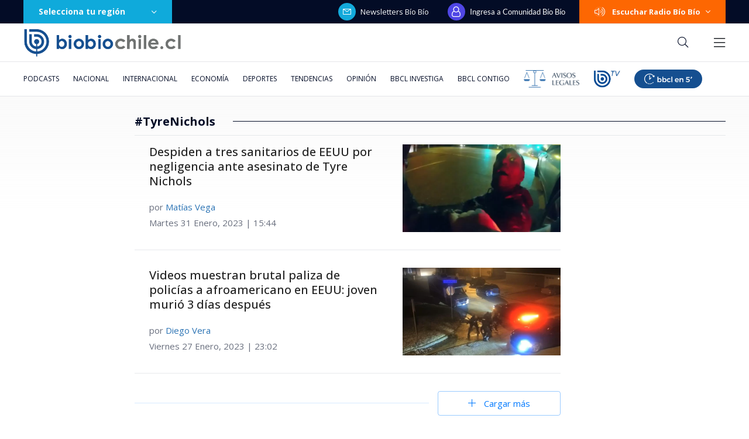

--- FILE ---
content_type: text/html; charset=utf-8
request_url: https://realtime.bbcl.cl/hit/?t=1768913718759&url=https%3A%2F%2Fwww.biobiochile.cl%2Flista%2Ftags%2Ftyre-nichols&property=01G1KMVDSGMWCR31GWZX0VBJBY&referrer=
body_size: -15
content:
01KFDQJMXQH7K2YQXKMR9FFHRQ.3oFZlVnyAkPLvhTkMOv9U6IdXZJ+pxjrXwUY8dBNvuc=

--- FILE ---
content_type: text/html; charset=utf-8
request_url: https://www.google.com/recaptcha/api2/aframe
body_size: 249
content:
<!DOCTYPE HTML><html><head><meta http-equiv="content-type" content="text/html; charset=UTF-8"></head><body><script nonce="bwFDn8lE7On4g0RA-XV6-g">/** Anti-fraud and anti-abuse applications only. See google.com/recaptcha */ try{var clients={'sodar':'https://pagead2.googlesyndication.com/pagead/sodar?'};window.addEventListener("message",function(a){try{if(a.source===window.parent){var b=JSON.parse(a.data);var c=clients[b['id']];if(c){var d=document.createElement('img');d.src=c+b['params']+'&rc='+(localStorage.getItem("rc::a")?sessionStorage.getItem("rc::b"):"");window.document.body.appendChild(d);sessionStorage.setItem("rc::e",parseInt(sessionStorage.getItem("rc::e")||0)+1);localStorage.setItem("rc::h",'1768913729978');}}}catch(b){}});window.parent.postMessage("_grecaptcha_ready", "*");}catch(b){}</script></body></html>

--- FILE ---
content_type: text/css
request_url: https://www.biobiochile.cl/assets/escritorio/bbcl-2020/css/escritorio-home-categorias.c89890d6.css
body_size: 22569
content:
@-webkit-keyframes loading-spin{0%{transform:rotate(0deg)}to{transform:rotate(1turn)}}@keyframes loading-spin{0%{transform:rotate(0deg)}to{transform:rotate(1turn)}}.loading-spin{-webkit-animation:loading-spin .75s linear infinite;animation:loading-spin .75s linear infinite;border:2px solid #0cf;border-color:transparent;border-radius:50%;border-top-color:#0cf;display:inline-block;height:40px;margin:0 12.5% 100px;position:relative;width:40px}.loading-spin:before{-webkit-animation:loading-spin 1.5s ease infinite;animation:loading-spin 1.5s ease infinite;border:inherit;border-radius:inherit;border-color:inherit;border-top-color:inherit;content:"";display:inherit;height:inherit;left:-2px;position:absolute;top:-2px;width:inherit}.dark-mode-show-block,.dark-mode-show-flex,.dark-mode-show-inline,.dark-mode-show-inline-block,.dark-mode-show-inline-flex{display:none!important}.dark-mode.dark-mode{background-color:#14202a;color:#fafafa}.dark-mode.dark-mode .audio-player .audio-player-icon{color:#8899a6}.dark-mode.dark-mode .audio-player .audio-player-play-btn{background:transparent;border:1px solid #fafafa}.dark-mode.dark-mode .audio-player .audio-player-duration,.dark-mode.dark-mode .audio-player .audio-player-elapsed-time{color:#8899a6}.dark-mode.dark-mode .scoreboards-scoreboards-container{background-color:transparent}.dark-mode.dark-mode .scoreboards-scoreboards-container .scoreboards-scoreboards{color:#fafafa}.dark-mode.dark-mode .scoreboards-scoreboards-container .scoreboards-scoreboards .scoreboards-scoreboard{border-right-color:rgba(136,153,166,.1)}.dark-mode.dark-mode .scoreboards-scoreboards-container .scoreboards-scoreboards .scoreboards-scoreboard .scoreboards-championship{color:#8899a6}.dark-mode.dark-mode .scoreboards-scoreboards-container .hooper-next .icon{fill:#fafafa}.dark-mode.dark-mode .hooper.hooper .hooper-indicator{background-color:hsla(0,0%,100%,0);border-color:rgba(136,153,166,.5)}.dark-mode.dark-mode .hooper.hooper .hooper-indicator.is-active{background-color:rgba(136,153,166,.5);border-color:rgba(136,153,166,.5)}.dark-mode.dark-mode .realtime .realtime-article-title{color:#fafafa}.dark-mode.dark-mode .realtime .realtime-article-visits{background-color:rgba(15,170,219,.9)}.dark-mode.dark-mode .facebook-comments .facebook-comments-container{background-color:#fff}.dark-mode.dark-mode .dark-mode-hide{display:none!important}.dark-mode.dark-mode .dark-mode-show-block{display:block!important}.dark-mode.dark-mode .dark-mode-show-inline-block{display:inline-block!important}.dark-mode.dark-mode .dark-mode-show-flex{display:flex!important}.dark-mode.dark-mode .dark-mode-show-inline-flex{display:inline-flex!important}.dark-mode.dark-mode .dark-mode-show-inline{display:inline!important}.dark-mode.dark-mode .background-fade{background-image:linear-gradient(180deg,#1c2a36,rgba(20,32,42,0))}.dark-mode.dark-mode .section .section-tags-subsections-container,.dark-mode.dark-mode .section .section-title{border-bottom-color:rgba(136,153,166,.3)}.dark-mode.dark-mode .section-gran-titular .articles-list .article .article-title,.dark-mode.dark-mode .section .section-tags-subsections-container .section-subsections{color:#8899a6}.dark-mode.dark-mode .section-most-readed{background-color:#1c2a36}.dark-mode.dark-mode .section-most-readed .section-most-readed-title{background:linear-gradient(180deg,#182530 60%,#1c2a36)}.dark-mode.dark-mode .section-most-readed .section-most-readed-tabs .section-most-readed-tab{color:#8899a6}.dark-mode.dark-mode .section-most-readed .section-most-readed-tabs .section-most-readed-tab.active{background-color:#1c2a36;border-top:1px solid rgba(136,153,166,.3);color:#0faadb}.dark-mode.dark-mode .section-most-readed .article .article-title{color:#fafafa}.dark-mode.dark-mode .section-most-readed .article .article-image:after{background-color:#0faadb}.dark-mode.dark-mode .section-most-readed .most-reads-show-more-btn-container .show-more-btn{background-color:#14202a}.dark-mode.dark-mode .section-most-readed .most-reads-show-more-btn-container .show-more-btn:before{color:#0faadb}.dark-mode.dark-mode .section-nacional .section-subtitle,.dark-mode.dark-mode .section-nacional .section-tags-subsections-container .section-tags,.dark-mode.dark-mode .section-nacional .section-title{color:#007aff}.dark-mode.dark-mode .section-nacional .more-btn-container:before{background-color:#007aff}.dark-mode.dark-mode .section-nacional .more-btn{border-color:rgba(0,122,255,.4);color:#007aff}.dark-mode.dark-mode .section-nacional .fetch-container.fetch-container .fetch-btn-container:before{background-color:#007aff}.dark-mode.dark-mode .section-nacional .fetch-container.fetch-container .fetch-btn{border-color:rgba(0,122,255,.4);color:#007aff}.dark-mode.dark-mode .section-nacional .article .article-image .article-image-badge,.dark-mode.dark-mode .section-nacional .article .article-title.article-title-with-square:before,.dark-mode.dark-mode .section-nacional .article.article-with-square .article-title:before{background-color:#007aff}.dark-mode.dark-mode .section-nacional .articles-list.articles-list-circle .articles-list-item:before{border-color:#007aff}.dark-mode.dark-mode .section-nacional .articles-list.articles-list-square .articles-list-item:before,.dark-mode.dark-mode .section-nacional .articles-list.articles-list-square.articles-list-with-date-and-image .article-text-container .article-title:before,.dark-mode.dark-mode .section-nacional .articles-list.articles-list-square.articles-list-with-hour-and-image .article-text-container .article-title:before{background-color:#007aff}.dark-mode.dark-mode .section-nacional .related-articles>:before{border-color:#007aff}.dark-mode.dark-mode .section-nacional .tags-container .tags .tag{border-color:rgba(0,122,255,.2);color:#007aff}@media(min-width:768px){.dark-mode.dark-mode .section-nacional .more-btn-container:before{opacity:1}.dark-mode.dark-mode .section-nacional .more-btn{border-color:#007aff}}.dark-mode.dark-mode .section-cronicas .section-subtitle,.dark-mode.dark-mode .section-cronicas .section-tags-subsections-container .section-tags,.dark-mode.dark-mode .section-cronicas .section-title{color:#f41600}.dark-mode.dark-mode .section-cronicas .more-btn-container:before{background-color:#f41600}.dark-mode.dark-mode .section-cronicas .more-btn{border-color:rgba(244,22,0,.4);color:#f41600}.dark-mode.dark-mode .section-cronicas .fetch-container.fetch-container .fetch-btn-container:before{background-color:#f41600}.dark-mode.dark-mode .section-cronicas .fetch-container.fetch-container .fetch-btn{border-color:rgba(244,22,0,.4);color:#f41600}.dark-mode.dark-mode .section-cronicas .article .article-image .article-image-badge,.dark-mode.dark-mode .section-cronicas .article .article-title.article-title-with-square:before,.dark-mode.dark-mode .section-cronicas .article.article-with-square .article-title:before{background-color:#f41600}.dark-mode.dark-mode .section-cronicas .articles-list.articles-list-circle .articles-list-item:before{border-color:#f41600}.dark-mode.dark-mode .section-cronicas .articles-list.articles-list-square .articles-list-item:before,.dark-mode.dark-mode .section-cronicas .articles-list.articles-list-square.articles-list-with-date-and-image .article-text-container .article-title:before,.dark-mode.dark-mode .section-cronicas .articles-list.articles-list-square.articles-list-with-hour-and-image .article-text-container .article-title:before{background-color:#f41600}.dark-mode.dark-mode .section-cronicas .related-articles>:before{border-color:#f41600}.dark-mode.dark-mode .section-cronicas .tags-container .tags .tag{border-color:rgba(244,22,0,.2);color:#f41600}@media(min-width:768px){.dark-mode.dark-mode .section-cronicas .more-btn-container:before{opacity:1}.dark-mode.dark-mode .section-cronicas .more-btn{border-color:#f41600}}.dark-mode.dark-mode .section-deportes .section-subtitle,.dark-mode.dark-mode .section-deportes .section-tags-subsections-container .section-tags,.dark-mode.dark-mode .section-deportes .section-title{color:#ff3b30}.dark-mode.dark-mode .section-deportes .more-btn-container:before{background-color:#ff3b30}.dark-mode.dark-mode .section-deportes .more-btn{border-color:rgba(255,59,48,.4);color:#ff3b30}.dark-mode.dark-mode .section-deportes .fetch-container.fetch-container .fetch-btn-container:before{background-color:#ff3b30}.dark-mode.dark-mode .section-deportes .fetch-container.fetch-container .fetch-btn{border-color:rgba(255,59,48,.4);color:#ff3b30}.dark-mode.dark-mode .section-deportes .article .article-image .article-image-badge,.dark-mode.dark-mode .section-deportes .article .article-title.article-title-with-square:before,.dark-mode.dark-mode .section-deportes .article.article-with-square .article-title:before{background-color:#ff3b30}.dark-mode.dark-mode .section-deportes .articles-list.articles-list-circle .articles-list-item:before{border-color:#ff3b30}.dark-mode.dark-mode .section-deportes .articles-list.articles-list-square .articles-list-item:before,.dark-mode.dark-mode .section-deportes .articles-list.articles-list-square.articles-list-with-date-and-image .article-text-container .article-title:before,.dark-mode.dark-mode .section-deportes .articles-list.articles-list-square.articles-list-with-hour-and-image .article-text-container .article-title:before{background-color:#ff3b30}.dark-mode.dark-mode .section-deportes .related-articles>:before{border-color:#ff3b30}.dark-mode.dark-mode .section-deportes .tags-container .tags .tag{border-color:rgba(255,59,48,.2);color:#ff3b30}@media(min-width:768px){.dark-mode.dark-mode .section-deportes .more-btn-container:before{opacity:1}.dark-mode.dark-mode .section-deportes .more-btn{border-color:#ff3b30}}.dark-mode.dark-mode .section-realtime .section-subtitle,.dark-mode.dark-mode .section-realtime .section-tags-subsections-container .section-tags,.dark-mode.dark-mode .section-realtime .section-title{color:#0faadb}.dark-mode.dark-mode .section-realtime .more-btn-container:before{background-color:#0faadb}.dark-mode.dark-mode .section-realtime .more-btn{border-color:rgba(15,170,219,.4);color:#0faadb}.dark-mode.dark-mode .section-realtime .fetch-container.fetch-container .fetch-btn-container:before{background-color:#0faadb}.dark-mode.dark-mode .section-realtime .fetch-container.fetch-container .fetch-btn{border-color:rgba(15,170,219,.4);color:#0faadb}.dark-mode.dark-mode .section-realtime .article .article-image .article-image-badge,.dark-mode.dark-mode .section-realtime .article .article-title.article-title-with-square:before,.dark-mode.dark-mode .section-realtime .article.article-with-square .article-title:before{background-color:#0faadb}.dark-mode.dark-mode .section-realtime .articles-list.articles-list-circle .articles-list-item:before{border-color:#0faadb}.dark-mode.dark-mode .section-realtime .articles-list.articles-list-square .articles-list-item:before,.dark-mode.dark-mode .section-realtime .articles-list.articles-list-square.articles-list-with-date-and-image .article-text-container .article-title:before,.dark-mode.dark-mode .section-realtime .articles-list.articles-list-square.articles-list-with-hour-and-image .article-text-container .article-title:before{background-color:#0faadb}.dark-mode.dark-mode .section-realtime .related-articles>:before{border-color:#0faadb}.dark-mode.dark-mode .section-realtime .tags-container .tags .tag{border-color:rgba(15,170,219,.2);color:#0faadb}@media(min-width:768px){.dark-mode.dark-mode .section-realtime .more-btn-container:before{opacity:1}.dark-mode.dark-mode .section-realtime .more-btn{border-color:#0faadb}}.dark-mode.dark-mode .section-internacional .section-subtitle,.dark-mode.dark-mode .section-internacional .section-tags-subsections-container .section-tags,.dark-mode.dark-mode .section-internacional .section-title{color:#4351f0}.dark-mode.dark-mode .section-internacional .more-btn-container:before{background-color:#4351f0}.dark-mode.dark-mode .section-internacional .more-btn{border-color:rgba(67,81,240,.4);color:#4351f0}.dark-mode.dark-mode .section-internacional .fetch-container.fetch-container .fetch-btn-container:before{background-color:#4351f0}.dark-mode.dark-mode .section-internacional .fetch-container.fetch-container .fetch-btn{border-color:rgba(67,81,240,.4);color:#4351f0}.dark-mode.dark-mode .section-internacional .article .article-image .article-image-badge,.dark-mode.dark-mode .section-internacional .article .article-title.article-title-with-square:before,.dark-mode.dark-mode .section-internacional .article.article-with-square .article-title:before{background-color:#4351f0}.dark-mode.dark-mode .section-internacional .articles-list.articles-list-circle .articles-list-item:before{border-color:#4351f0}.dark-mode.dark-mode .section-internacional .articles-list.articles-list-square .articles-list-item:before,.dark-mode.dark-mode .section-internacional .articles-list.articles-list-square.articles-list-with-date-and-image .article-text-container .article-title:before,.dark-mode.dark-mode .section-internacional .articles-list.articles-list-square.articles-list-with-hour-and-image .article-text-container .article-title:before{background-color:#4351f0}.dark-mode.dark-mode .section-internacional .related-articles>:before{border-color:#4351f0}.dark-mode.dark-mode .section-internacional .tags-container .tags .tag{border-color:rgba(67,81,240,.2);color:#4351f0}@media(min-width:768px){.dark-mode.dark-mode .section-internacional .more-btn-container:before{opacity:1}.dark-mode.dark-mode .section-internacional .more-btn{border-color:#4351f0}}.dark-mode.dark-mode .section-economia .section-subtitle,.dark-mode.dark-mode .section-economia .section-tags-subsections-container .section-tags,.dark-mode.dark-mode .section-economia .section-title{color:#2bb643}.dark-mode.dark-mode .section-economia .more-btn-container:before{background-color:#2bb643}.dark-mode.dark-mode .section-economia .more-btn{border-color:rgba(43,182,67,.4);color:#2bb643}.dark-mode.dark-mode .section-economia .fetch-container.fetch-container .fetch-btn-container:before{background-color:#2bb643}.dark-mode.dark-mode .section-economia .fetch-container.fetch-container .fetch-btn{border-color:rgba(43,182,67,.4);color:#2bb643}.dark-mode.dark-mode .section-economia .article .article-image .article-image-badge,.dark-mode.dark-mode .section-economia .article .article-title.article-title-with-square:before,.dark-mode.dark-mode .section-economia .article.article-with-square .article-title:before{background-color:#2bb643}.dark-mode.dark-mode .section-economia .articles-list.articles-list-circle .articles-list-item:before{border-color:#2bb643}.dark-mode.dark-mode .section-economia .articles-list.articles-list-square .articles-list-item:before,.dark-mode.dark-mode .section-economia .articles-list.articles-list-square.articles-list-with-date-and-image .article-text-container .article-title:before,.dark-mode.dark-mode .section-economia .articles-list.articles-list-square.articles-list-with-hour-and-image .article-text-container .article-title:before{background-color:#2bb643}.dark-mode.dark-mode .section-economia .related-articles>:before{border-color:#2bb643}.dark-mode.dark-mode .section-economia .tags-container .tags .tag{border-color:rgba(43,182,67,.2);color:#2bb643}@media(min-width:768px){.dark-mode.dark-mode .section-economia .more-btn-container:before{opacity:1}.dark-mode.dark-mode .section-economia .more-btn{border-color:#2bb643}}.dark-mode.dark-mode .section-turismo-y-viajes .section-subtitle,.dark-mode.dark-mode .section-turismo-y-viajes .section-tags-subsections-container .section-tags,.dark-mode.dark-mode .section-turismo-y-viajes .section-title{color:#00ad40}.dark-mode.dark-mode .section-turismo-y-viajes .more-btn-container:before{background-color:#00ad40}.dark-mode.dark-mode .section-turismo-y-viajes .more-btn{border-color:rgba(0,173,64,.4);color:#00ad40}.dark-mode.dark-mode .section-turismo-y-viajes .fetch-container.fetch-container .fetch-btn-container:before{background-color:#00ad40}.dark-mode.dark-mode .section-turismo-y-viajes .fetch-container.fetch-container .fetch-btn{border-color:rgba(0,173,64,.4);color:#00ad40}.dark-mode.dark-mode .section-turismo-y-viajes .article .article-image .article-image-badge,.dark-mode.dark-mode .section-turismo-y-viajes .article .article-title.article-title-with-square:before,.dark-mode.dark-mode .section-turismo-y-viajes .article.article-with-square .article-title:before{background-color:#00ad40}.dark-mode.dark-mode .section-turismo-y-viajes .articles-list.articles-list-circle .articles-list-item:before{border-color:#00ad40}.dark-mode.dark-mode .section-turismo-y-viajes .articles-list.articles-list-square .articles-list-item:before,.dark-mode.dark-mode .section-turismo-y-viajes .articles-list.articles-list-square.articles-list-with-date-and-image .article-text-container .article-title:before,.dark-mode.dark-mode .section-turismo-y-viajes .articles-list.articles-list-square.articles-list-with-hour-and-image .article-text-container .article-title:before{background-color:#00ad40}.dark-mode.dark-mode .section-turismo-y-viajes .related-articles>:before{border-color:#00ad40}.dark-mode.dark-mode .section-turismo-y-viajes .tags-container .tags .tag{border-color:rgba(0,173,64,.2);color:#00ad40}@media(min-width:768px){.dark-mode.dark-mode .section-turismo-y-viajes .more-btn-container:before{opacity:1}.dark-mode.dark-mode .section-turismo-y-viajes .more-btn{border-color:#00ad40}}.dark-mode.dark-mode .section-columnistas .section-subtitle,.dark-mode.dark-mode .section-columnistas .section-tags-subsections-container .section-tags,.dark-mode.dark-mode .section-columnistas .section-title{color:#2b73b4}.dark-mode.dark-mode .section-columnistas .more-btn-container:before{background-color:#2b73b4}.dark-mode.dark-mode .section-columnistas .more-btn{border-color:rgba(43,115,180,.4);color:#2b73b4}.dark-mode.dark-mode .section-columnistas .fetch-container.fetch-container .fetch-btn-container:before{background-color:#2b73b4}.dark-mode.dark-mode .section-columnistas .fetch-container.fetch-container .fetch-btn{border-color:rgba(43,115,180,.4);color:#2b73b4}.dark-mode.dark-mode .section-columnistas .article .article-image .article-image-badge,.dark-mode.dark-mode .section-columnistas .article .article-title.article-title-with-square:before,.dark-mode.dark-mode .section-columnistas .article.article-with-square .article-title:before{background-color:#2b73b4}.dark-mode.dark-mode .section-columnistas .articles-list.articles-list-circle .articles-list-item:before{border-color:#2b73b4}.dark-mode.dark-mode .section-columnistas .articles-list.articles-list-square .articles-list-item:before,.dark-mode.dark-mode .section-columnistas .articles-list.articles-list-square.articles-list-with-date-and-image .article-text-container .article-title:before,.dark-mode.dark-mode .section-columnistas .articles-list.articles-list-square.articles-list-with-hour-and-image .article-text-container .article-title:before{background-color:#2b73b4}.dark-mode.dark-mode .section-columnistas .related-articles>:before{border-color:#2b73b4}.dark-mode.dark-mode .section-columnistas .tags-container .tags .tag{border-color:rgba(43,115,180,.2);color:#2b73b4}@media(min-width:768px){.dark-mode.dark-mode .section-columnistas .more-btn-container:before{opacity:1}.dark-mode.dark-mode .section-columnistas .more-btn{border-color:#2b73b4}}.dark-mode.dark-mode .section-entrevistas .section-subtitle,.dark-mode.dark-mode .section-entrevistas .section-tags-subsections-container .section-tags,.dark-mode.dark-mode .section-entrevistas .section-title{color:#7c99ee}.dark-mode.dark-mode .section-entrevistas .more-btn-container:before{background-color:#7c99ee}.dark-mode.dark-mode .section-entrevistas .more-btn{border-color:rgba(124,153,238,.4);color:#7c99ee}.dark-mode.dark-mode .section-entrevistas .fetch-container.fetch-container .fetch-btn-container:before{background-color:#7c99ee}.dark-mode.dark-mode .section-entrevistas .fetch-container.fetch-container .fetch-btn{border-color:rgba(124,153,238,.4);color:#7c99ee}.dark-mode.dark-mode .section-entrevistas .article .article-image .article-image-badge,.dark-mode.dark-mode .section-entrevistas .article .article-title.article-title-with-square:before,.dark-mode.dark-mode .section-entrevistas .article.article-with-square .article-title:before{background-color:#7c99ee}.dark-mode.dark-mode .section-entrevistas .articles-list.articles-list-circle .articles-list-item:before{border-color:#7c99ee}.dark-mode.dark-mode .section-entrevistas .articles-list.articles-list-square .articles-list-item:before,.dark-mode.dark-mode .section-entrevistas .articles-list.articles-list-square.articles-list-with-date-and-image .article-text-container .article-title:before,.dark-mode.dark-mode .section-entrevistas .articles-list.articles-list-square.articles-list-with-hour-and-image .article-text-container .article-title:before{background-color:#7c99ee}.dark-mode.dark-mode .section-entrevistas .related-articles>:before{border-color:#7c99ee}.dark-mode.dark-mode .section-entrevistas .tags-container .tags .tag{border-color:rgba(124,153,238,.2);color:#7c99ee}@media(min-width:768px){.dark-mode.dark-mode .section-entrevistas .more-btn-container:before{opacity:1}.dark-mode.dark-mode .section-entrevistas .more-btn{border-color:#7c99ee}}.dark-mode.dark-mode .section-podcast-radiograma .section-subtitle,.dark-mode.dark-mode .section-podcast-radiograma .section-tags-subsections-container .section-tags,.dark-mode.dark-mode .section-podcast-radiograma .section-title{color:#0faadb}.dark-mode.dark-mode .section-podcast-radiograma .more-btn-container:before{background-color:#0faadb}.dark-mode.dark-mode .section-podcast-radiograma .more-btn{border-color:rgba(15,170,219,.4);color:#0faadb}.dark-mode.dark-mode .section-podcast-radiograma .fetch-container.fetch-container .fetch-btn-container:before{background-color:#0faadb}.dark-mode.dark-mode .section-podcast-radiograma .fetch-container.fetch-container .fetch-btn{border-color:rgba(15,170,219,.4);color:#0faadb}.dark-mode.dark-mode .section-podcast-radiograma .article .article-image .article-image-badge,.dark-mode.dark-mode .section-podcast-radiograma .article .article-title.article-title-with-square:before,.dark-mode.dark-mode .section-podcast-radiograma .article.article-with-square .article-title:before{background-color:#0faadb}.dark-mode.dark-mode .section-podcast-radiograma .articles-list.articles-list-circle .articles-list-item:before{border-color:#0faadb}.dark-mode.dark-mode .section-podcast-radiograma .articles-list.articles-list-square .articles-list-item:before,.dark-mode.dark-mode .section-podcast-radiograma .articles-list.articles-list-square.articles-list-with-date-and-image .article-text-container .article-title:before,.dark-mode.dark-mode .section-podcast-radiograma .articles-list.articles-list-square.articles-list-with-hour-and-image .article-text-container .article-title:before{background-color:#0faadb}.dark-mode.dark-mode .section-podcast-radiograma .related-articles>:before{border-color:#0faadb}.dark-mode.dark-mode .section-podcast-radiograma .tags-container .tags .tag{border-color:rgba(15,170,219,.2);color:#0faadb}@media(min-width:768px){.dark-mode.dark-mode .section-podcast-radiograma .more-btn-container:before{opacity:1}.dark-mode.dark-mode .section-podcast-radiograma .more-btn{border-color:#0faadb}}.dark-mode.dark-mode .section-ciencia-y-tecnologia .section-subtitle,.dark-mode.dark-mode .section-ciencia-y-tecnologia .section-tags-subsections-container .section-tags,.dark-mode.dark-mode .section-ciencia-y-tecnologia .section-title{color:#017c6a}.dark-mode.dark-mode .section-ciencia-y-tecnologia .more-btn-container:before{background-color:#017c6a}.dark-mode.dark-mode .section-ciencia-y-tecnologia .more-btn{border-color:rgba(1,124,106,.4);color:#017c6a}.dark-mode.dark-mode .section-ciencia-y-tecnologia .fetch-container.fetch-container .fetch-btn-container:before{background-color:#017c6a}.dark-mode.dark-mode .section-ciencia-y-tecnologia .fetch-container.fetch-container .fetch-btn{border-color:rgba(1,124,106,.4);color:#017c6a}.dark-mode.dark-mode .section-ciencia-y-tecnologia .article .article-image .article-image-badge,.dark-mode.dark-mode .section-ciencia-y-tecnologia .article .article-title.article-title-with-square:before,.dark-mode.dark-mode .section-ciencia-y-tecnologia .article.article-with-square .article-title:before{background-color:#017c6a}.dark-mode.dark-mode .section-ciencia-y-tecnologia .articles-list.articles-list-circle .articles-list-item:before{border-color:#017c6a}.dark-mode.dark-mode .section-ciencia-y-tecnologia .articles-list.articles-list-square .articles-list-item:before,.dark-mode.dark-mode .section-ciencia-y-tecnologia .articles-list.articles-list-square.articles-list-with-date-and-image .article-text-container .article-title:before,.dark-mode.dark-mode .section-ciencia-y-tecnologia .articles-list.articles-list-square.articles-list-with-hour-and-image .article-text-container .article-title:before{background-color:#017c6a}.dark-mode.dark-mode .section-ciencia-y-tecnologia .related-articles>:before{border-color:#017c6a}.dark-mode.dark-mode .section-ciencia-y-tecnologia .tags-container .tags .tag{border-color:rgba(1,124,106,.2);color:#017c6a}@media(min-width:768px){.dark-mode.dark-mode .section-ciencia-y-tecnologia .more-btn-container:before{opacity:1}.dark-mode.dark-mode .section-ciencia-y-tecnologia .more-btn{border-color:#017c6a}}.dark-mode.dark-mode .section-videos .section-subtitle,.dark-mode.dark-mode .section-videos .section-tags-subsections-container .section-tags,.dark-mode.dark-mode .section-videos .section-title{color:#0faadb}.dark-mode.dark-mode .section-videos .more-btn-container:before{background-color:#0faadb}.dark-mode.dark-mode .section-videos .more-btn{border-color:rgba(15,170,219,.4);color:#0faadb}.dark-mode.dark-mode .section-videos .fetch-container.fetch-container .fetch-btn-container:before{background-color:#0faadb}.dark-mode.dark-mode .section-videos .fetch-container.fetch-container .fetch-btn{border-color:rgba(15,170,219,.4);color:#0faadb}.dark-mode.dark-mode .section-videos .article .article-image .article-image-badge,.dark-mode.dark-mode .section-videos .article .article-title.article-title-with-square:before,.dark-mode.dark-mode .section-videos .article.article-with-square .article-title:before{background-color:#0faadb}.dark-mode.dark-mode .section-videos .articles-list.articles-list-circle .articles-list-item:before{border-color:#0faadb}.dark-mode.dark-mode .section-videos .articles-list.articles-list-square .articles-list-item:before,.dark-mode.dark-mode .section-videos .articles-list.articles-list-square.articles-list-with-date-and-image .article-text-container .article-title:before,.dark-mode.dark-mode .section-videos .articles-list.articles-list-square.articles-list-with-hour-and-image .article-text-container .article-title:before{background-color:#0faadb}.dark-mode.dark-mode .section-videos .related-articles>:before{border-color:#0faadb}.dark-mode.dark-mode .section-videos .tags-container .tags .tag{border-color:rgba(15,170,219,.2);color:#0faadb}@media(min-width:768px){.dark-mode.dark-mode .section-videos .more-btn-container:before{opacity:1}.dark-mode.dark-mode .section-videos .more-btn{border-color:#0faadb}}.dark-mode.dark-mode .section-bbcl-english .section-subtitle,.dark-mode.dark-mode .section-bbcl-english .section-tags-subsections-container .section-tags,.dark-mode.dark-mode .section-bbcl-english .section-title{color:#0faadb}.dark-mode.dark-mode .section-bbcl-english .more-btn-container:before{background-color:#0faadb}.dark-mode.dark-mode .section-bbcl-english .more-btn{border-color:rgba(15,170,219,.4);color:#0faadb}.dark-mode.dark-mode .section-bbcl-english .fetch-container.fetch-container .fetch-btn-container:before{background-color:#0faadb}.dark-mode.dark-mode .section-bbcl-english .fetch-container.fetch-container .fetch-btn{border-color:rgba(15,170,219,.4);color:#0faadb}.dark-mode.dark-mode .section-bbcl-english .article .article-image .article-image-badge,.dark-mode.dark-mode .section-bbcl-english .article .article-title.article-title-with-square:before,.dark-mode.dark-mode .section-bbcl-english .article.article-with-square .article-title:before{background-color:#0faadb}.dark-mode.dark-mode .section-bbcl-english .articles-list.articles-list-circle .articles-list-item:before{border-color:#0faadb}.dark-mode.dark-mode .section-bbcl-english .articles-list.articles-list-square .articles-list-item:before,.dark-mode.dark-mode .section-bbcl-english .articles-list.articles-list-square.articles-list-with-date-and-image .article-text-container .article-title:before,.dark-mode.dark-mode .section-bbcl-english .articles-list.articles-list-square.articles-list-with-hour-and-image .article-text-container .article-title:before{background-color:#0faadb}.dark-mode.dark-mode .section-bbcl-english .related-articles>:before{border-color:#0faadb}.dark-mode.dark-mode .section-bbcl-english .tags-container .tags .tag{border-color:rgba(15,170,219,.2);color:#0faadb}@media(min-width:768px){.dark-mode.dark-mode .section-bbcl-english .more-btn-container:before{opacity:1}.dark-mode.dark-mode .section-bbcl-english .more-btn{border-color:#0faadb}}.dark-mode.dark-mode .section-artes-y-cultura .section-subtitle,.dark-mode.dark-mode .section-artes-y-cultura .section-tags-subsections-container .section-tags,.dark-mode.dark-mode .section-artes-y-cultura .section-title{color:#ab62c4}.dark-mode.dark-mode .section-artes-y-cultura .more-btn-container:before{background-color:#ab62c4}.dark-mode.dark-mode .section-artes-y-cultura .more-btn{border-color:rgba(171,98,196,.4);color:#ab62c4}.dark-mode.dark-mode .section-artes-y-cultura .fetch-container.fetch-container .fetch-btn-container:before{background-color:#ab62c4}.dark-mode.dark-mode .section-artes-y-cultura .fetch-container.fetch-container .fetch-btn{border-color:rgba(171,98,196,.4);color:#ab62c4}.dark-mode.dark-mode .section-artes-y-cultura .article .article-image .article-image-badge,.dark-mode.dark-mode .section-artes-y-cultura .article .article-title.article-title-with-square:before,.dark-mode.dark-mode .section-artes-y-cultura .article.article-with-square .article-title:before{background-color:#ab62c4}.dark-mode.dark-mode .section-artes-y-cultura .articles-list.articles-list-circle .articles-list-item:before{border-color:#ab62c4}.dark-mode.dark-mode .section-artes-y-cultura .articles-list.articles-list-square .articles-list-item:before,.dark-mode.dark-mode .section-artes-y-cultura .articles-list.articles-list-square.articles-list-with-date-and-image .article-text-container .article-title:before,.dark-mode.dark-mode .section-artes-y-cultura .articles-list.articles-list-square.articles-list-with-hour-and-image .article-text-container .article-title:before{background-color:#ab62c4}.dark-mode.dark-mode .section-artes-y-cultura .related-articles>:before{border-color:#ab62c4}.dark-mode.dark-mode .section-artes-y-cultura .tags-container .tags .tag{border-color:rgba(171,98,196,.2);color:#ab62c4}@media(min-width:768px){.dark-mode.dark-mode .section-artes-y-cultura .more-btn-container:before{opacity:1}.dark-mode.dark-mode .section-artes-y-cultura .more-btn{border-color:#ab62c4}}.dark-mode.dark-mode .section-espectaculos-y-tv .section-subtitle,.dark-mode.dark-mode .section-espectaculos-y-tv .section-tags-subsections-container .section-tags,.dark-mode.dark-mode .section-espectaculos-y-tv .section-title{color:#f27c16}.dark-mode.dark-mode .section-espectaculos-y-tv .more-btn-container:before{background-color:#f27c16}.dark-mode.dark-mode .section-espectaculos-y-tv .more-btn{border-color:rgba(242,124,22,.4);color:#f27c16}.dark-mode.dark-mode .section-espectaculos-y-tv .fetch-container.fetch-container .fetch-btn-container:before{background-color:#f27c16}.dark-mode.dark-mode .section-espectaculos-y-tv .fetch-container.fetch-container .fetch-btn{border-color:rgba(242,124,22,.4);color:#f27c16}.dark-mode.dark-mode .section-espectaculos-y-tv .article .article-image .article-image-badge,.dark-mode.dark-mode .section-espectaculos-y-tv .article .article-title.article-title-with-square:before,.dark-mode.dark-mode .section-espectaculos-y-tv .article.article-with-square .article-title:before{background-color:#f27c16}.dark-mode.dark-mode .section-espectaculos-y-tv .articles-list.articles-list-circle .articles-list-item:before{border-color:#f27c16}.dark-mode.dark-mode .section-espectaculos-y-tv .articles-list.articles-list-square .articles-list-item:before,.dark-mode.dark-mode .section-espectaculos-y-tv .articles-list.articles-list-square.articles-list-with-date-and-image .article-text-container .article-title:before,.dark-mode.dark-mode .section-espectaculos-y-tv .articles-list.articles-list-square.articles-list-with-hour-and-image .article-text-container .article-title:before{background-color:#f27c16}.dark-mode.dark-mode .section-espectaculos-y-tv .related-articles>:before{border-color:#f27c16}.dark-mode.dark-mode .section-espectaculos-y-tv .tags-container .tags .tag{border-color:rgba(242,124,22,.2);color:#f27c16}@media(min-width:768px){.dark-mode.dark-mode .section-espectaculos-y-tv .more-btn-container:before{opacity:1}.dark-mode.dark-mode .section-espectaculos-y-tv .more-btn{border-color:#f27c16}}.dark-mode.dark-mode .section-sociedad .section-subtitle,.dark-mode.dark-mode .section-sociedad .section-tags-subsections-container .section-tags,.dark-mode.dark-mode .section-sociedad .section-title{color:#f41dfc}.dark-mode.dark-mode .section-sociedad .more-btn-container:before{background-color:#f41dfc}.dark-mode.dark-mode .section-sociedad .more-btn{border-color:rgba(244,29,252,.4);color:#f41dfc}.dark-mode.dark-mode .section-sociedad .fetch-container.fetch-container .fetch-btn-container:before{background-color:#f41dfc}.dark-mode.dark-mode .section-sociedad .fetch-container.fetch-container .fetch-btn{border-color:rgba(244,29,252,.4);color:#f41dfc}.dark-mode.dark-mode .section-sociedad .article .article-image .article-image-badge,.dark-mode.dark-mode .section-sociedad .article .article-title.article-title-with-square:before,.dark-mode.dark-mode .section-sociedad .article.article-with-square .article-title:before{background-color:#f41dfc}.dark-mode.dark-mode .section-sociedad .articles-list.articles-list-circle .articles-list-item:before{border-color:#f41dfc}.dark-mode.dark-mode .section-sociedad .articles-list.articles-list-square .articles-list-item:before,.dark-mode.dark-mode .section-sociedad .articles-list.articles-list-square.articles-list-with-date-and-image .article-text-container .article-title:before,.dark-mode.dark-mode .section-sociedad .articles-list.articles-list-square.articles-list-with-hour-and-image .article-text-container .article-title:before{background-color:#f41dfc}.dark-mode.dark-mode .section-sociedad .related-articles>:before{border-color:#f41dfc}.dark-mode.dark-mode .section-sociedad .tags-container .tags .tag{border-color:rgba(244,29,252,.2);color:#f41dfc}@media(min-width:768px){.dark-mode.dark-mode .section-sociedad .more-btn-container:before{opacity:1}.dark-mode.dark-mode .section-sociedad .more-btn{border-color:#f41dfc}}.dark-mode.dark-mode .section-vida-actual .section-subtitle,.dark-mode.dark-mode .section-vida-actual .section-tags-subsections-container .section-tags,.dark-mode.dark-mode .section-vida-actual .section-title{color:#f90d5a}.dark-mode.dark-mode .section-vida-actual .more-btn-container:before{background-color:#f90d5a}.dark-mode.dark-mode .section-vida-actual .more-btn{border-color:rgba(249,13,90,.4);color:#f90d5a}.dark-mode.dark-mode .section-vida-actual .fetch-container.fetch-container .fetch-btn-container:before{background-color:#f90d5a}.dark-mode.dark-mode .section-vida-actual .fetch-container.fetch-container .fetch-btn{border-color:rgba(249,13,90,.4);color:#f90d5a}.dark-mode.dark-mode .section-vida-actual .article .article-image .article-image-badge,.dark-mode.dark-mode .section-vida-actual .article .article-title.article-title-with-square:before,.dark-mode.dark-mode .section-vida-actual .article.article-with-square .article-title:before{background-color:#f90d5a}.dark-mode.dark-mode .section-vida-actual .articles-list.articles-list-circle .articles-list-item:before{border-color:#f90d5a}.dark-mode.dark-mode .section-vida-actual .articles-list.articles-list-square .articles-list-item:before,.dark-mode.dark-mode .section-vida-actual .articles-list.articles-list-square.articles-list-with-date-and-image .article-text-container .article-title:before,.dark-mode.dark-mode .section-vida-actual .articles-list.articles-list-square.articles-list-with-hour-and-image .article-text-container .article-title:before{background-color:#f90d5a}.dark-mode.dark-mode .section-vida-actual .related-articles>:before{border-color:#f90d5a}.dark-mode.dark-mode .section-vida-actual .tags-container .tags .tag{border-color:rgba(249,13,90,.2);color:#f90d5a}@media(min-width:768px){.dark-mode.dark-mode .section-vida-actual .more-btn-container:before{opacity:1}.dark-mode.dark-mode .section-vida-actual .more-btn{border-color:#f90d5a}}.dark-mode.dark-mode .section-tu-voz .section-subtitle,.dark-mode.dark-mode .section-tu-voz .section-tags-subsections-container .section-tags,.dark-mode.dark-mode .section-tu-voz .section-title{color:#44808e}.dark-mode.dark-mode .section-tu-voz .more-btn-container:before{background-color:#44808e}.dark-mode.dark-mode .section-tu-voz .more-btn{border-color:rgba(68,128,142,.4);color:#44808e}.dark-mode.dark-mode .section-tu-voz .fetch-container.fetch-container .fetch-btn-container:before{background-color:#44808e}.dark-mode.dark-mode .section-tu-voz .fetch-container.fetch-container .fetch-btn{border-color:rgba(68,128,142,.4);color:#44808e}.dark-mode.dark-mode .section-tu-voz .article .article-image .article-image-badge,.dark-mode.dark-mode .section-tu-voz .article .article-title.article-title-with-square:before,.dark-mode.dark-mode .section-tu-voz .article.article-with-square .article-title:before{background-color:#44808e}.dark-mode.dark-mode .section-tu-voz .articles-list.articles-list-circle .articles-list-item:before{border-color:#44808e}.dark-mode.dark-mode .section-tu-voz .articles-list.articles-list-square .articles-list-item:before,.dark-mode.dark-mode .section-tu-voz .articles-list.articles-list-square.articles-list-with-date-and-image .article-text-container .article-title:before,.dark-mode.dark-mode .section-tu-voz .articles-list.articles-list-square.articles-list-with-hour-and-image .article-text-container .article-title:before{background-color:#44808e}.dark-mode.dark-mode .section-tu-voz .related-articles>:before{border-color:#44808e}.dark-mode.dark-mode .section-tu-voz .tags-container .tags .tag{border-color:rgba(68,128,142,.2);color:#44808e}@media(min-width:768px){.dark-mode.dark-mode .section-tu-voz .more-btn-container:before{opacity:1}.dark-mode.dark-mode .section-tu-voz .more-btn{border-color:#44808e}}.dark-mode.dark-mode .section-buscador .section-subtitle,.dark-mode.dark-mode .section-buscador .section-tags-subsections-container .section-tags,.dark-mode.dark-mode .section-buscador .section-title{color:#0faadb}.dark-mode.dark-mode .section-buscador .more-btn-container:before{background-color:#0faadb}.dark-mode.dark-mode .section-buscador .more-btn{border-color:rgba(15,170,219,.4);color:#0faadb}.dark-mode.dark-mode .section-buscador .fetch-container.fetch-container .fetch-btn-container:before{background-color:#0faadb}.dark-mode.dark-mode .section-buscador .fetch-container.fetch-container .fetch-btn{border-color:rgba(15,170,219,.4);color:#0faadb}.dark-mode.dark-mode .section-buscador .article .article-image .article-image-badge,.dark-mode.dark-mode .section-buscador .article .article-title.article-title-with-square:before,.dark-mode.dark-mode .section-buscador .article.article-with-square .article-title:before{background-color:#0faadb}.dark-mode.dark-mode .section-buscador .articles-list.articles-list-circle .articles-list-item:before{border-color:#0faadb}.dark-mode.dark-mode .section-buscador .articles-list.articles-list-square .articles-list-item:before,.dark-mode.dark-mode .section-buscador .articles-list.articles-list-square.articles-list-with-date-and-image .article-text-container .article-title:before,.dark-mode.dark-mode .section-buscador .articles-list.articles-list-square.articles-list-with-hour-and-image .article-text-container .article-title:before{background-color:#0faadb}.dark-mode.dark-mode .section-buscador .related-articles>:before{border-color:#0faadb}.dark-mode.dark-mode .section-buscador .tags-container .tags .tag{border-color:rgba(15,170,219,.2);color:#0faadb}@media(min-width:768px){.dark-mode.dark-mode .section-buscador .more-btn-container:before{opacity:1}.dark-mode.dark-mode .section-buscador .more-btn{border-color:#0faadb}}.dark-mode.dark-mode .section-colo-colo .section-subtitle,.dark-mode.dark-mode .section-colo-colo .section-tags-subsections-container .section-tags,.dark-mode.dark-mode .section-colo-colo .section-title{color:#fafafa}.dark-mode.dark-mode .section-colo-colo .more-btn-container:before{background-color:#fafafa}.dark-mode.dark-mode .section-colo-colo .more-btn{border-color:hsla(0,0%,98%,.4);color:#fafafa}.dark-mode.dark-mode .section-colo-colo .fetch-container.fetch-container .fetch-btn-container:before{background-color:#fafafa}.dark-mode.dark-mode .section-colo-colo .fetch-container.fetch-container .fetch-btn{border-color:hsla(0,0%,98%,.4);color:#fafafa}.dark-mode.dark-mode .section-colo-colo .article .article-image .article-image-badge,.dark-mode.dark-mode .section-colo-colo .article .article-title.article-title-with-square:before,.dark-mode.dark-mode .section-colo-colo .article.article-with-square .article-title:before{background-color:#fafafa}.dark-mode.dark-mode .section-colo-colo .articles-list.articles-list-circle .articles-list-item:before{border-color:#fafafa}.dark-mode.dark-mode .section-colo-colo .articles-list.articles-list-square .articles-list-item:before,.dark-mode.dark-mode .section-colo-colo .articles-list.articles-list-square.articles-list-with-date-and-image .article-text-container .article-title:before,.dark-mode.dark-mode .section-colo-colo .articles-list.articles-list-square.articles-list-with-hour-and-image .article-text-container .article-title:before{background-color:#fafafa}.dark-mode.dark-mode .section-colo-colo .related-articles>:before{border-color:#fafafa}.dark-mode.dark-mode .section-colo-colo .tags-container .tags .tag{border-color:hsla(0,0%,98%,.2);color:#fafafa}@media(min-width:768px){.dark-mode.dark-mode .section-colo-colo .more-btn-container:before{opacity:1}.dark-mode.dark-mode .section-colo-colo .more-btn{border-color:#fafafa}}.dark-mode.dark-mode .article.main-article .article-text-container{background-color:#14202a}.dark-mode.dark-mode .article .article-author-container,.dark-mode.dark-mode .article .article-date,.dark-mode.dark-mode .article .article-date-hour,.dark-mode.dark-mode .article .article-hour{color:#8899a6}.dark-mode.dark-mode .related-articles:before{background:linear-gradient(0deg,rgba(136,153,166,.3),hsla(0,0%,100%,0))}.dark-mode.dark-mode .related-articles>:after{background-color:rgba(136,153,166,.3)}.dark-mode.dark-mode .related-articles>:last-child:after{background:linear-gradient(180deg,rgba(136,153,166,.3),hsla(0,0%,100%,0))}.dark-mode.dark-mode .related-articles .article .article-title{color:#8899a6}.dark-mode.dark-mode #header .navbar-bottom,.dark-mode.dark-mode #header .navbar-top,.dark-mode.dark-mode #header .tags-social-container{background-color:#14202a}.dark-mode.dark-mode #header .btn{color:#0faadb}.dark-mode.dark-mode #header .navbar-top{border-bottom:1px solid rgba(136,153,166,.15)}.dark-mode.dark-mode #header .navbar-top .region-dropdown .dropdown-menu{background-color:rgba(28,42,54,.95)}.dark-mode.dark-mode #header .navbar-bottom .menu-container{border-bottom:1px solid rgba(136,153,166,.15);border-top:1px solid rgba(136,153,166,.15)}.dark-mode.dark-mode #header .navbar-bottom .home-editor-selection,.dark-mode.dark-mode #header .navbar-bottom .nav-container{border-bottom:1px solid rgba(136,153,166,.15)}.dark-mode.dark-mode #header .navbar-bottom .home-editor-selection .nav-menu,.dark-mode.dark-mode #header .navbar-bottom .nav-container .nav-menu{background-color:#1c2a36}.dark-mode.dark-mode #header .navbar-bottom .nav-container .categories-nav,.dark-mode.dark-mode #header .navbar-bottom .nav-container .categories-nav.categories-nav-regiones .nav-link,.dark-mode.dark-mode #header .navbar-bottom .nav-container .categories-nav .nav-link{color:#8899a6}.dark-mode.dark-mode #header .navbar-bottom .nav-container .categories-nav .nav-item.nav-item-editor-selection{background:linear-gradient(rgba(136,153,166,.15),rgba(136,153,166,.15)) 100%/1px 20px no-repeat}.dark-mode.dark-mode #header .navbar-bottom .nav-container .categories-nav .article .article-title{color:#fafafa}.dark-mode.dark-mode #header .not-readed-badge{border-color:transparent}.dark-mode.dark-mode #header .hidden-nav{background-color:#14202a}.dark-mode.dark-mode #header .hidden-nav .nav .nav-item{color:rgba(136,153,166,.8)}.dark-mode.dark-mode #header .hidden-nav .news-btn-container,.dark-mode.dark-mode #header .hidden-nav .social-dark-mode-container{border-bottom:1px solid rgba(136,153,166,.15)}.dark-mode.dark-mode #header .hidden-nav .social-dark-mode-container .nav .switch-label{color:#fafafa}.dark-mode.dark-mode #header .hidden-nav .categories-links-container{background:linear-gradient(180deg,#1c2a36,#14202a)}.dark-mode.dark-mode #header .hidden-nav .categories-container .container{background:linear-gradient(rgba(136,153,166,.3),rgba(136,153,166,.3)) bottom/calc(100% - 30px) 1px no-repeat}.dark-mode.dark-mode #header .hidden-nav .categories-container .front-item .nav-link{color:#fafafa;background:linear-gradient(rgba(136,153,166,.3),rgba(136,153,166,.3)) 0 100%/40px 1px no-repeat}.dark-mode.dark-mode #header .hidden-nav .links-container .link-box{border-color:rgba(136,153,166,.3)}.dark-mode.dark-mode #header .hidden-nav .links-container .link-box .link-box-title{color:#fafafa}.dark-mode.dark-mode #header .hidden-nav .links-container .link-box .link-box-info{color:#8899a6}.dark-mode.dark-mode #header .hidden-nav .links-container .lost-objects-box .search-input-group .form-control,.dark-mode.dark-mode #header .hidden-nav .links-container .lost-objects-box .search-input-group .input-group-append .input-group-text,.dark-mode.dark-mode #header .hidden-nav .links-container .lost-objects-box .search-input-group .input-group-prepend .input-group-text{background-color:transparent;border-color:rgba(136,153,166,.5)}.dark-mode.dark-mode #header .hidden-nav .links-container .lost-objects-box .search-input-group .input-group-prepend{margin-right:0}.dark-mode.dark-mode #header .hidden-nav .links-container .lost-objects-box .search-input-group .input-group-prepend .input-group-text{border-right:none;color:rgba(136,153,166,.5)}.dark-mode.dark-mode #header .hidden-nav .links-container .lost-objects-box .search-input-group .form-control{color:#fafafa}.dark-mode.dark-mode #header .hidden-nav .links-container .lost-objects-box .search-input-group .form-control::-moz-placeholder{color:rgba(136,153,166,.5)}.dark-mode.dark-mode #header .hidden-nav .links-container .lost-objects-box .search-input-group .form-control:-ms-input-placeholder{color:rgba(136,153,166,.5)}.dark-mode.dark-mode #header .hidden-nav .links-container .lost-objects-box .search-input-group .form-control::-ms-input-placeholder{color:rgba(136,153,166,.5)}.dark-mode.dark-mode #header .hidden-nav .links-container .lost-objects-box .search-input-group .form-control::placeholder{color:rgba(136,153,166,.5)}.dark-mode.dark-mode #header .hidden-nav .links-container .lost-objects-box .search-input-group .input-group-append{margin-left:0}.dark-mode.dark-mode #header .hidden-nav .links-container .lost-objects-box .search-input-group .input-group-append .input-group-text{border-left:none;margin-left:0}.dark-mode.dark-mode #header .hidden-nav .news{color:#fafafa}.dark-mode.dark-mode #header .hidden-nav .news .close-btn{color:#8899a6}.dark-mode.dark-mode #header .hidden-nav .news .news-scroller:after{background:linear-gradient(hsla(0,0%,100%,0),#14202a)}.dark-mode.dark-mode #header .search-btn{color:#0faadb}.dark-mode.dark-mode #header .header-ad-container{background-color:#1c2a36}.dark-mode.dark-mode #header .search-input-container{background:linear-gradient(90deg,rgba(20,32,42,0),#14202a 30px)}.dark-mode.dark-mode #header .search-input-container .search-input{background:transparent;color:#fafafa}.dark-mode.dark-mode #header .search-input-container .search-input:focus{outline:none}.dark-mode.dark-mode #header .search-input-container .search-input::-moz-placeholder{color:rgba(136,153,166,.3)}.dark-mode.dark-mode #header .search-input-container .search-input:-ms-input-placeholder{color:rgba(136,153,166,.3)}.dark-mode.dark-mode #header .search-input-container .search-input::-ms-input-placeholder{color:rgba(136,153,166,.3)}.dark-mode.dark-mode #header .search-input-container .search-input::placeholder{color:rgba(136,153,166,.3)}.dark-mode.dark-mode #header .tags-social-container{border-bottom-color:rgba(136,153,166,.15)}.dark-mode.dark-mode #header .tags-social-container .tags-container{color:#0faadb}.dark-mode.dark-mode #header .news-position-container .news{background:linear-gradient(#1c2a36,#14202a)}.dark-mode.dark-mode #header .header-little-navbar{background-color:#14202a}.dark-mode.dark-mode #footer .footer-top{background-color:#17161f}.dark-mode.dark-mode #footer .footer-bottom{background-color:#1c2a36}.dark-mode.dark-mode#home .section-bbcl-am .section-title{color:#fafafa}.dark-mode.dark-mode#home .section-bbcl-am .section-bbcl-am-date{color:#8899a6}.dark-mode.dark-mode#home .section-bbcl-am .article .article-title:before{background-color:#fafafa}.dark-mode.dark-mode#home .section-bbcl-am .article .article-excerpt{color:#8899a6}.dark-mode.dark-mode#home .section-opinion{background-color:#1c2a36;border-color:rgba(136,153,166,.2)}.dark-mode.dark-mode#home .section-opinion .section-title{color:#fafafa}.dark-mode.dark-mode#home .section-opinion .hooper-pagination .hooper-indicators .hooper-indicator{box-sizing:border-box;height:9.33px;width:9.33px;background-color:rgba(136,153,166,.5);border:1.33px solid rgba(136,153,166,.5);margin-left:0;margin-right:14.67px}.dark-mode.dark-mode#home .section-opinion .hooper-pagination .hooper-indicators .hooper-indicator.is-active{background-color:#0faadb}.dark-mode.dark-mode#home .section-regiones{background-color:#14202a}.dark-mode.dark-mode#home .section-regiones .section-title-container{background-color:#1c2a36;border-color:rgba(136,153,166,.3)}.dark-mode.dark-mode#home .section-regiones .section-title-container .section-title{color:#fafafa}.dark-mode.dark-mode#home .section-regiones .article .article-text-container{background-color:#14202a}.dark-mode.dark-mode#home .section-regiones .article .article-text-container .article-title{color:#fafafa}.dark-mode.dark-mode#home .section-regiones .article .article-text-container .related-articles .article-title{color:#8899a6}.dark-mode.dark-mode#home .section-regiones .articles-item .article-horizontal .article-title,.dark-mode.dark-mode#home .section-regiones .section-regiones-tabs-content .section-regiones-tab-content .region{color:#fafafa}.dark-mode.dark-mode#home .section-regiones .section-regiones-tabs .section-regiones-tab{color:#8899a6}.dark-mode.dark-mode#home .section-regiones .more-btn-container:before{background-color:#007aff}.dark-mode.dark-mode#home .section-regiones .more-btn-container .more-btn{border-color:#007aff;color:#007aff}.dark-mode.dark-mode#home .section-deportes .section-deportes-adlp{background:linear-gradient(#1c2a36,#1c2a36) right top 150px/calc(75% + 15px) 100% no-repeat,url(/assets/escritorio/bbcl-2020/img/adlp-bg-2.png) 0 0/735px 250px no-repeat,#1c2a36;border-color:rgba(136,153,166,.3)}.dark-mode.dark-mode#home .section-sponsored{background:none}.dark-mode.dark-mode#home .section-especial{background-color:#1c2a36}.dark-mode.dark-mode#home .section-internacional .section-internacional-dwelle .section-subtitle{color:#8899a6}.dark-mode.dark-mode#home .section-internacional .section-internacional-dwelle .article-title:before{background-color:#8899a6}.dark-mode.dark-mode#home .section-reportajes{background-color:#1c2a36}.dark-mode.dark-mode#home .section-reportajes .more-btn{border-color:rgba(136,153,166,.5)}.dark-mode.dark-mode#home .section-reportajes .section-reportajes-carousel:after{background:linear-gradient(90deg,rgba(28,42,54,.7) 50%,#1c2a36)}.dark-mode.dark-mode#home .section-reportajes .article .article-image:after{background:linear-gradient(rgba(28,42,54,0),#1c2a36)}.dark-mode.dark-mode.deportes-style .section-futbol-internacional .section-chilenos-exterior .section-subtitle{border-color:#1c2a36}.dark-mode.dark-mode.deportes-style .section-deportes-adlp{background:linear-gradient(#1c2a36,#1c2a36) right top 150px/calc(75% + 15px) 100% no-repeat,url(/assets/escritorio/bbcl-2020/img/adlp-bg-2.png) 0 0/735px 250px no-repeat,#1c2a36;border-color:rgba(136,153,166,.3)}.dark-mode.dark-mode.deportes-style .section-realtime .section-title{color:#de1106}.dark-mode.dark-mode.busca-style .section .section-title{color:#0faadb}.dark-mode.dark-mode.busca-style .subsections-nav-list{border-color:rgba(136,153,166,.3)}.dark-mode.dark-mode.busca-style .subsections-nav-list .subsections-nav-list-item{color:#8899a6}.dark-mode.dark-mode.busca-style .highlight,.dark-mode.dark-mode.busca-style .results-container .results .ad,.dark-mode.dark-mode.busca-style .results-container .results .article{border-color:rgba(136,153,166,.3)}.dark-mode.dark-mode.busca-style .search-info-container{background-color:#1c2a36}.dark-mode.dark-mode.busca-style .search-info-container .search-info-title{color:#0faadb}.dark-mode.dark-mode.busca-style .search-info-container .search-input-container{border-color:rgba(136,153,166,.3)}.dark-mode.dark-mode.busca-style .search-info-container .search-input-container .fa-search{color:#8899a6}.dark-mode.dark-mode.busca-style .search-info-container .search-input-container .search-input{color:#fafafa}.dark-mode.dark-mode.busca-style .search-info-container .search-input-container .search-input::-moz-placeholder{color:#8899a6}.dark-mode.dark-mode.busca-style .search-info-container .search-input-container .search-input:-ms-input-placeholder{color:#8899a6}.dark-mode.dark-mode.busca-style .search-info-container .search-input-container .search-input::-ms-input-placeholder{color:#8899a6}.dark-mode.dark-mode.busca-style .search-info-container .search-input-container .search-input::placeholder{color:#8899a6}.dark-mode.dark-mode.busca-style .search-info-container .search-info-summary{color:#8899a6}.dark-mode.dark-mode#radio,.dark-mode.dark-mode#radio .btn,.dark-mode.dark-mode#radio .radio-buttons-container .radio-users-container,.dark-mode.dark-mode#radio .radio-live,.dark-mode.dark-mode#radio .station-dropdown .dropdown-toggle{color:#fafafa}.dark-mode.dark-mode#radio .radio-titles-container .radio-subtitle{color:hsla(0,0%,98%,.45)}.dark-mode.dark-mode#radio .radio-buttons-container .play-btn,.dark-mode.dark-mode#radio .station-dropdown .dropdown-toggle{border-color:hsla(0,0%,98%,.2)}.dark-mode.dark-mode#post .post .post-category{border-color:rgba(136,153,166,.3)}.dark-mode.dark-mode#post .post .post-author-container,.dark-mode.dark-mode#post .post .post-date{color:#8899a6}.dark-mode.dark-mode#post .post .post-image-credits-visits-container{border-color:rgba(136,153,166,.3)}.dark-mode.dark-mode#post .post .post-image-credits-visits-container .post-image-credits,.dark-mode.dark-mode#post .post .post-image-credits-visits-container .post-visits-container{color:#8899a6}.dark-mode.dark-mode#post .post .post-excerpt{background-color:#475765}.dark-mode.dark-mode#post .post .post-excerpt:after{content:"";position:absolute;bottom:-24px;border:13px solid #475765;border-right-color:transparent;border-bottom-color:transparent}.dark-mode.dark-mode#post .post .post-excerpt p:first-child:first-letter{color:#475765;background-color:#fafafa}.dark-mode.dark-mode#post .post .post-content .lee-tambien-bbcl .lee-tambien-titulo{color:#fafafa}.dark-mode.dark-mode#post .post .post-content .cita-bbcl{background-color:#14202a;border-color:#9ba4bb;color:#fafafa}.dark-mode.dark-mode#post .post .post-content .cita-bbcl .cita-icon{background-color:transparent}.dark-mode.dark-mode#post .post .post-content .wp-caption-text{background-color:rgba(28,42,54,.8);color:#fafafa}.dark-mode.dark-mode#post .post .post-content [id^=lightgallery-] .titulo-galeria{color:#2667ab}.dark-mode.dark-mode#post .post .post-content [id^=lightgallery-] .texto-galeria{color:#fafafa}.dark-mode.dark-mode#post .post .post-content h2,.dark-mode.dark-mode#post .post .post-content h3,.dark-mode.dark-mode#post .post .post-content h4,.dark-mode.dark-mode#post .post .post-content h5,.dark-mode.dark-mode#post .post .post-content h6{color:#0faadb}.dark-mode.dark-mode#post .post .content-p7 a{color:#fafafa!important}.dark-mode.dark-mode#post .post .content-p7 .fecha-publicacion-desktop,.dark-mode.dark-mode#post .post .content-p7 .fecha-publicacion-mobile,.dark-mode.dark-mode#post .post .content-p7 .titulo-wp-nota-desktop,.dark-mode.dark-mode#post .post .content-p7 .titulo-wp-nota-mobile{color:#fafafa;opacity:1}.dark-mode.dark-mode#post .post .content-p7 .nota-contenido{color:#fafafa!important}.dark-mode.dark-mode#post .post .content-p7 .content-nota .wp-caption-text,.dark-mode.dark-mode#post .post .content-p7 .info-nota .wp-caption-text,.dark-mode.dark-mode#post .post .content-p7 .leer-tambien .titulo,.dark-mode.dark-mode#post .post .content-p7 .nota-visitas-mobile{color:#fafafa}.dark-mode.dark-mode#post .post .content-p7 .leer-tambien .contenido-lee{background-color:hsla(0,0%,100%,0)}.dark-mode.dark-mode#post .post .ist-insert .ist-banner{background-color:hsla(0,0%,100%,0);border-bottom:none}.dark-mode.dark-mode#post .post .ist-insert .insert-content p{color:#fafafa}.dark-mode.dark-mode#post .post .post-related .post-related-title{color:#0faadb}#header{background-color:#fff}#header .btn{padding:0}#header .not-readed-badge-container{position:relative}#header .not-readed-badge{align-items:center;background-color:#f90d0d;border:1px solid #fff;border-radius:19px;color:#fafafa;display:flex;font-family:Lato,sans-serif;font-size:14px;font-weight:400;height:19px;justify-content:center;padding:0 5px;position:absolute;right:-13px;top:-9px;min-width:19px}#header .navbar-top{background-color:#030c26;color:#fafafa;height:40px;padding:0}#header .navbar-top .container,#header .navbar-top .dropdown{height:100%}#header .navbar-top .dropdown .dropdown-toggle{padding:0 25px;color:#fafafa}#header .navbar-top .dropdown .dropdown-menu{border:none;border-radius:0;font-size:13px;line-height:13px;padding:0;margin:0;width:100%;z-index:1100}#header .navbar-top .dropdown .dropdown-menu .dropdown-item{padding:11px 20px}#header .navbar-top .dropdown .dropdown-menu .dropdown-item:hover{background-color:transparent;color:#fafafa}#header .navbar-top .region-dropdown .dropdown-toggle{align-items:center;display:flex;background-color:#0faadb;border-radius:0;font-size:14px;font-weight:700;line-height:14px;min-width:230px;padding-left:25px;padding-right:25px;text-align:left}#header .navbar-top .region-dropdown .dropdown-toggle .fa-angle-down{font-size:17px;margin-left:45px}#header .navbar-top .region-dropdown .dropdown-menu{background-color:#0faadb}#header .navbar-top .region-dropdown .dropdown-menu .dropdown-item{align-items:center;border-top:1px solid rgba(3,12,38,.1);color:#fafafa;display:flex;justify-content:space-between;padding-left:40px}#header .navbar-top .region-dropdown .dropdown-menu .dropdown-item:hover{background-color:#0d99c8}#header .navbar-top .region-dropdown .dropdown-menu .dropdown-item:hover:after{content:"";font-family:Font Awesome\ 5 Pro;font-size:16px;font-weight:300}#header .navbar-top .community-link{align-items:center;border-left:1px solid hsla(0,0%,98%,.2);display:inline-flex;font-size:13px;height:60%;justify-content:center;line-height:13px;margin-left:auto;padding-left:40px;padding-right:40px}#header .navbar-top .community-link .fa-user{font-size:14px;margin-right:12px}#header .navbar-top .radio-dropdown{background-color:#fd6702;height:100%}#header .navbar-top .radio-dropdown .dropdown-toggle{align-items:center;display:flex;font-size:13px;font-weight:700;line-height:13px}#header .navbar-top .radio-dropdown .dropdown-toggle .fa-volume-up{-webkit-animation:pulse 2s infinite;animation:pulse 2s infinite;border-radius:50%;position:relative;font-size:16px;margin-right:12px}#header .navbar-top .radio-dropdown .dropdown-toggle .fa-volume-up:after{-webkit-animation:pulse 2s infinite;animation:pulse 2s infinite;border-radius:50%;content:"";display:block;height:100%;left:50%;position:absolute;top:50%;transform:translate(-50%,-50%) scale(.8);width:100%}#header .navbar-top .radio-dropdown .dropdown-toggle .fa-angle-down{font-size:16px;margin-left:9px}#header .navbar-top .radio-dropdown .dropdown-menu{background-color:#fd6702}#header .navbar-top .radio-dropdown .dropdown-menu .dropdown-item{color:#fafafa;border-top:1px solid rgba(3,12,38,.1);text-align:center}#header .navbar-top .radio-dropdown .dropdown-menu .dropdown-item:focus,#header .navbar-top .radio-dropdown .dropdown-menu .dropdown-item:hover{background-color:#dd5800}#header .navbar-bottom .menu-container{border-bottom:1px solid rgba(3,12,38,.1);border-top:1px solid rgba(3,12,38,.1);position:relative}#header .navbar-bottom .menu-container .ad-menu{margin:0 85px 0 auto}#header .navbar-bottom .menu-container>.container{align-items:center;display:flex;justify-content:space-between;padding-bottom:15px;padding-top:15px}#header .navbar-bottom .menu-container .bbcl-logo{width:243px}#header .navbar-bottom .menu-container .fa-bars{font-size:22px}#header .navbar-bottom .home-editor-selection .nav-menu,#header .navbar-bottom .nav-container .nav-menu{background-color:#fff;border-bottom:1px solid rgba(3,12,38,.1);padding:15px 40px}#header .navbar-bottom .home-editor-selection .articles-container,#header .navbar-bottom .nav-container .articles-container{display:flex;justify-content:space-between}#header .navbar-bottom .home-editor-selection .articles-container>*,#header .navbar-bottom .nav-container .articles-container>*{flex:0 0 18%}#header .navbar-bottom .home-editor-selection .article .article-title,#header .navbar-bottom .nav-container .article .article-title{font-size:13px;line-height:19px}#header .navbar-bottom .home-editor-selection .article .article-image:before,#header .navbar-bottom .nav-container .article .article-image:before{content:"";display:block;padding-top:53.7037037037%}#header .navbar-bottom .home-editor-selection{display:none}#home #header .navbar-bottom .home-editor-selection{display:block}#header .navbar-bottom .nav-container{border-bottom:1px solid rgba(3,12,38,.1);position:relative}#header .navbar-bottom .nav-container .categories-nav{height:100%}#header .navbar-bottom .nav-container .categories-nav>.nav-item:hover>.nav-link:after,#header .navbar-bottom .nav-container .categories-nav>.nav-item:hover>.nav-link:before{opacity:1}#header .navbar-bottom .nav-container .categories-nav>.nav-item:hover .nav-menu{display:block;opacity:1;pointer-events:all;transition-delay:1s}#header .navbar-bottom .nav-container .categories-nav>.nav-item:first-child>.nav-link{padding-left:0}#header .navbar-bottom .nav-container .categories-nav>.nav-item:first-child>.nav-link:before{left:calc(50% - 11px)}#header .navbar-bottom .nav-container .categories-nav>.nav-item:first-child>.nav-link:after{width:calc(100% - 22px)}#header .navbar-bottom .nav-container .categories-nav>.nav-item.nav-item-editor-selection{background:linear-gradient(rgba(3,12,38,.1),rgba(3,12,38,.1)) 100%/1px 20px no-repeat}#header .navbar-bottom .nav-container .categories-nav>.nav-item.nav-item-editor-selection .nav-link{font-weight:700}#home #header .navbar-bottom .nav-container .categories-nav>.nav-item.nav-item-editor-selection .nav-link:after,#home #header .navbar-bottom .nav-container .categories-nav>.nav-item.nav-item-editor-selection .nav-link:before{opacity:1}#header .navbar-bottom .nav-container .categories-nav>.nav-item>.nav-link{align-items:center;color:#030c26;display:flex;font-size:13px;height:100%;line-height:13px;text-transform:uppercase;padding:13px 22px;position:relative}#header .navbar-bottom .nav-container .categories-nav>.nav-item>.nav-link:after,#header .navbar-bottom .nav-container .categories-nav>.nav-item>.nav-link:before{content:"";opacity:0;position:absolute;transition:opacity .1s linear}#header .navbar-bottom .nav-container .categories-nav>.nav-item>.nav-link:before{border-left:8px solid transparent;border-right:8px solid transparent;border-top:5px solid #0faadb;bottom:-5px;left:50%;transform:translateX(-50%);position:absolute;z-index:101}#header .navbar-bottom .nav-container .categories-nav>.nav-item>.nav-link:after{background-color:#0faadb;bottom:0;height:2px;width:calc(100% - 44px)}#header .navbar-bottom .nav-container .categories-nav>.nav-item .nav-menu{border-top:1px solid rgba(3,12,38,.1);left:0;position:absolute;top:100%;opacity:0;transition:opacity .2s;pointer-events:none;width:100%;z-index:100}#header .navbar-bottom .nav-container .bbtv-logo{width:75px}#header .search-input-container{align-items:center;background:linear-gradient(90deg,hsla(0,0%,100%,0),#fff 30px);display:flex;height:100%;overflow:hidden;padding-left:30px;position:absolute;transition:all .3s ease-in-out;right:38px;width:610px;max-width:65vw}#header .search-input-container.search-input-container-hidden{padding:0;width:0}#header .search-input-container .search-btn{margin-right:16px}#header .search-input-container .search-input{color:#222;border:none;font-size:16px;line-height:16px;width:100%}#header .search-input-container .search-input::-moz-placeholder{color:rgba(3,12,38,.7)}#header .search-input-container .search-input:-ms-input-placeholder{color:rgba(3,12,38,.7)}#header .search-input-container .search-input::-ms-input-placeholder{color:rgba(3,12,38,.7)}#header .search-input-container .search-input::placeholder{color:rgba(3,12,38,.7)}#header .search-input-container .search-input:focus{outline-color:rgba(3,12,38,.1)}#header .search-btn{color:#030c26;height:100%;width:38px}#header .search-btn .fa-search,#header .search-btn .fa-times{font-size:18px}#header .hidden-nav{background-color:#fff;color:#030c26;position:absolute;left:0;max-height:100vh;overflow-y:auto;top:0;width:100%;z-index:1000}#header .hidden-nav .nav .nav-item{color:rgba(3,12,38,.8);font-size:14px;line-height:14px}#header .hidden-nav .news-btn-container{border-bottom:1px solid rgba(3,12,38,.1);padding-bottom:24px;padding-top:24px}#header .hidden-nav .news-btn-container .nav{align-items:center;justify-content:space-between}#header .hidden-nav .news-btn-container .nav .btns-container{align-items:center;display:flex;justify-content:space-between;width:200px}#header .hidden-nav .news-btn-container .nav .btns-container .fa-list-ul,#header .hidden-nav .news-btn-container .nav .btns-container .fa-times{font-size:22px}#header .hidden-nav .news-btn-container .nav .bbcl-logo{width:243px}#header .hidden-nav .news-btn-container .nav .bbtv-logo{width:75px}#header .hidden-nav .social-dark-mode-container{border-bottom:1px solid rgba(3,12,38,.1);padding-bottom:7px;padding-top:7px}#header .hidden-nav .social-dark-mode-container .nav{justify-content:flex-end}#header .hidden-nav .social-dark-mode-container .nav .nav-item{padding:7px 40px;border-right:1px solid rgba(3,12,38,.1)}#header .hidden-nav .social-dark-mode-container .nav .nav-item:last-child{padding-right:0;border:none}#header .hidden-nav .social-dark-mode-container .nav .switch-label{color:#030c26;padding-right:52px}#header .hidden-nav .social-dark-mode-container .nav .switch-label:before{margin-left:18px}#header .hidden-nav .social-dark-mode-container .nav .social-links-container{display:flex;justify-content:space-between;padding:7px 40px 7px 0;width:210px}#header .hidden-nav .social-dark-mode-container .nav .social-links-container .fab{font-size:17px}#header .hidden-nav .categories-container{margin-bottom:33px;padding-top:12px}#header .hidden-nav .categories-container .container{background:linear-gradient(rgba(3,12,38,.1),rgba(3,12,38,.1)) bottom/calc(100% - 30px) 1px no-repeat}#header .hidden-nav .categories-container .categories-nav{justify-content:space-between}#header .hidden-nav .categories-container .nav .nav{margin-right:26px}#header .hidden-nav .categories-container .nav-link{padding:0}#header .hidden-nav .categories-container .nav-item{margin-bottom:14px}#header .hidden-nav .categories-container .front-item{color:#030c26;font-size:13px;font-weight:700;line-height:13px;padding:0}#header .hidden-nav .categories-container .front-item .nav-link{background:linear-gradient(rgba(3,12,38,.1),rgba(3,12,38,.1)) 0 100%/40px 1px no-repeat;padding:18px 0 17px}#header .hidden-nav .links-container{display:flex;padding-bottom:30px}#header .hidden-nav .links-container .link-box{flex:0 0 33.333333%;padding:0 30px}#header .hidden-nav .links-container .link-box:first-child{padding-left:0}#header .hidden-nav .links-container .link-box:last-child{padding-right:0}#header .hidden-nav .links-container .link-box:not(:last-child){border-right:1px solid rgba(3,12,38,.1)}#header .hidden-nav .links-container .link-box .link-box-title{font-size:15px;line-height:15px;margin-bottom:13px}#header .hidden-nav .links-container .link-box .link-box-info{color:rgba(3,12,38,.8);font-size:13px;line-height:18px;margin-bottom:22px}#header .hidden-nav .links-container .lost-objects-box{flex:0 0 370px}#header .hidden-nav .links-container .lost-objects-box .form-control{border-left:none;border-right:none;border-color:#dbdde1;padding:7px 0;height:calc(1.3em + .75rem)}#header .hidden-nav .links-container .lost-objects-box .form-control::-moz-placeholder{color:rgba(3,12,38,.5);font-size:14px;line-height:14px}#header .hidden-nav .links-container .lost-objects-box .form-control:-ms-input-placeholder{color:rgba(3,12,38,.5);font-size:14px;line-height:14px}#header .hidden-nav .links-container .lost-objects-box .form-control::-ms-input-placeholder{color:rgba(3,12,38,.5);font-size:14px;line-height:14px}#header .hidden-nav .links-container .lost-objects-box .form-control::placeholder{color:rgba(3,12,38,.5);font-size:14px;line-height:14px}#header .hidden-nav .links-container .lost-objects-box .search-input-group .input-group-append .input-group-text,#header .hidden-nav .links-container .lost-objects-box .search-input-group .input-group-prepend .input-group-text{background-color:#fff;border-color:#dbdde1;padding:7px 15px}#header .hidden-nav .links-container .lost-objects-box .search-input-group .input-group-prepend .input-group-text{color:rgba(3,12,38,.5)}#header .hidden-nav .links-container .lost-objects-box .search-input-group .input-group-append .input-group-text{color:#0faadb;font-size:14px;padding-right:21px}#header .hidden-nav .links-container .app-box{flex:0 0 430px}#header .hidden-nav .links-container .messenger-link{background-color:#0086f7;color:#fafafa;font-size:14px;line-height:14px;padding:5px;width:100%}#header .hidden-nav .links-container .messenger-link .fa-facebook-messenger{font-size:22px;margin-right:11px;vertical-align:sub}#header .hidden-nav .links-container .btn-app{margin-right:10px;width:106px}#header .news-position-container{position:relative}#header .news-position-container .news-container{height:100%;left:0;pointer-events:none;position:absolute;top:0;width:100%}#header .news-position-container .news-container .container{height:100%;position:relative}#header .news-position-container .news-scroller{height:100%;padding:50px 100px 30px 20px;pointer-events:all;overflow-y:auto;width:100%}#header .news-position-container .news-scroller:after{background:linear-gradient(hsla(0,0%,100%,0),#fff);bottom:0;content:"";display:block;height:55px;left:0;position:absolute;width:100%}#header .news-position-container .news{background-color:#fff;box-shadow:-2px 0 15px 0 rgba(0,0,0,.1);height:100%;position:absolute;top:0;right:-25px;width:450px}#header .news-position-container .news .articles-list-item{margin-bottom:30px}#header .news-position-container .news .article .article-title{font-size:13px;line-height:19px}#header .news-position-container .close-btn{color:#030c26;padding:0;position:absolute;right:55px;top:17px}#header .news-position-container .close-btn .fa-times{font-size:16px}#header .header-ad-container{background-color:#fafafa;padding:15px 0}#header .header-ad-container .ad{margin:0 auto}#header .tags-social-container{background-color:#fff;border-bottom:1px solid rgba(3,12,38,.1);padding:10px}#header .tags-social-container .social-container{align-items:center;display:flex;font-size:17px}#header .tags-social-container .social-container .fab{margin:0 18px}#header .header-little-navbar{background-color:#fff;border-bottom:1px solid rgba(136,153,166,.3);left:0;position:fixed;top:0;width:100vw;z-index:1100}#header .header-little-navbar .nav{padding:8px 0}#header .header-little-navbar .nav .bbcl-logo-little-navbar{height:29px}#header .header-little-navbar .nav .header-little-navbar-btns-container{justify-content:space-between;display:flex;font-size:18px;min-width:164px;padding:0 14px}#header .header-little-navbar .nav .header-little-navbar-btns-container .fal{font-size:18px}.deportes-style #header .header-little-navbar .bbcl-deportes-logo,.deportes-style #header .navbar-bottom .menu-container .bbcl-deportes-logo{width:146px}.deportes-style #header .deportes-nav-container{background-color:#de1106;color:#fafafa;font-size:12px;font-weight:700;line-height:12px}.deportes-style #header .deportes-nav-container .nav-item:first-child .nav-link{padding-left:0}.deportes-style #header .deportes-nav-container .nav-item .nav-link{padding:12px 20px}.deportes-style #header .deportes-nav-container .radio-dropdown{height:100%;padding:0 10px}.deportes-style #header .deportes-nav-container .dropdown-toggle{color:#fafafa;font-size:13px;font-weight:700;line-height:13px}.deportes-style #header .deportes-nav-container .dropdown-toggle .fa-volume-up{-webkit-animation:pulse 2s infinite;animation:pulse 2s infinite;border-radius:50%;position:relative;font-size:16px;margin-right:12px}.deportes-style #header .deportes-nav-container .dropdown-toggle .fa-volume-up:after{-webkit-animation:pulse 2s infinite;animation:pulse 2s infinite;border-radius:50%;content:"";display:block;height:100%;left:50%;position:absolute;top:50%;transform:translate(-50%,-50%) scale(.8);width:100%}.deportes-style #header .deportes-nav-container .dropdown-toggle .fa-angle-down{font-size:16px;margin-left:9px}#footer .footer-top{background-color:#030c26;padding:25px 0 18px}#footer .footer-top .container{display:flex}#footer .footer-bottom{background-color:#012a4e;color:hsla(0,0%,98%,.4);font-size:12px;line-height:16px;padding:14px 0}#footer .footer-bottom .container{align-items:center;display:flex;justify-content:space-between}#footer .footer-bottom .copy{max-width:484px;margin-right:33px;margin-bottom:0}#footer .footer-bottom .iab-logo{opacity:.6;margin-right:auto;width:53px}#footer .footer-bottom .developed-by{text-align:right;margin-bottom:0}#footer .categories-nav{flex:0 0 270px;margin-right:30px}#footer .categories-nav .bbcl-logo{height:25px}#footer .categories-nav .bbtv-logo{width:68px}#footer .categories-nav .nav-link{padding:24px 0 15px}#footer .categories-nav .nav-item:not(:last-child) .nav-link{background:linear-gradient(hsla(0,0%,98%,.2),hsla(0,0%,98%,.2)) 0 100%/32px 1px no-repeat}#footer .categories-nav .front-item.front-item .nav-link{background:linear-gradient(hsla(0,0%,98%,.2),hsla(0,0%,98%,.2)) 0 100%/100% 1px no-repeat;padding-bottom:25px;padding-top:0}#footer .alliances-social-container{display:flex;flex-direction:column;width:100%}#footer .alliances-container .alliances-container-title{align-items:center;border-bottom:1px solid hsla(0,0%,98%,.2);display:flex;font-size:14px;line-height:14px;margin-bottom:30px;padding-bottom:30px;padding-top:6px}#footer .alliances-container .alliances-container-title:before{background-color:#0faadb;content:"";display:inline-block;height:14px;margin-right:7px;width:1px}#footer .alliances-container .alliances-navs-container{display:flex}#footer .alliances-container .alliances-navs-container .alliances-nav-container{flex:0 0 33.333333%}#footer .alliances-container .alliances-navs-container .alliances-nav-container .alliances-title{align-items:center;display:flex;color:hsla(0,0%,98%,.8);font-size:14px;line-height:14px;margin-bottom:23px}#footer .alliances-container .alliances-navs-container .alliances-nav-container .alliances-title:after{background-color:hsla(0,0%,98%,.2);content:"";display:block;height:1px;margin:0 30px;width:100%}#footer .alliances-container .alliances-navs-container .alliances-nav-container .nav{display:flex;flex:0 0 33.3333333%;justify-content:space-around;padding:0 17px}#footer .alliances-container .alliances-navs-container .alliances-nav-container .nav .nav-item{margin-bottom:15px}#footer .alliances-container .alliances-navs-container .alliances-nav-container .nav .nav-item .nav-link{text-align:center;width:104px}#footer .alliances-container .alliances-navs-container .alliances-nav-container .nav .alliance-logo{max-height:34px;max-width:100%}#footer .alliances-container .nav-link{padding:17px}#footer .social-container{align-items:center;border-top:1px solid hsla(0,0%,98%,.2);display:flex;justify-content:space-between;margin-top:auto;padding-top:19px}#footer .social-container .fab{font-size:19px}#footer .social-container .nav{justify-content:space-between;width:188px}#footer .social-container .nav .nav-link{padding:0}#footer .social-container .whatsapp-btn{background-color:#00b363;border:none;border-radius:4px;color:#fafafa;display:inline-block;font-size:13px;height:33px;line-height:13px;max-width:220px;padding:5px 20px;text-align:center;width:100%;width:calc(100% - 16px)}#footer .social-container .whatsapp-btn .fa-whatsapp{color:#fafafa;font-size:18px;margin-right:10px;vertical-align:text-bottom}.whatsapp-modal{background-color:#141d35;color:hsla(0,0%,98%,.8)}.whatsapp-modal .whatsapp-modal-header{border:none;border-bottom:1px solid hsla(0,0%,98%,.1)}.whatsapp-modal .whatsapp-modal-body{padding:8px}.whatsapp-modal .whatsapp-modal-title-container{align-items:center;display:flex;width:100%}.whatsapp-modal .whatsapp-modal-title-container .fa-whatsapp{font-size:24px;margin-right:10px}.whatsapp-modal .whatsapp-modal-title-container .whatsapp-modal-title{font-size:16px;line-height:16px}.whatsapp-modal .whatsapp-modal-title-container .close-btn{background-color:hsla(0,0%,100%,0);border:none;color:#fafafa;font-size:18px;opacity:1;float:none;margin-left:auto}.whatsapp-modal .whatsapp-list{list-style:none;margin:0;padding:0}.whatsapp-modal .whatsapp-list .whatsapp-list-item{display:flex;justify-content:space-between;padding:13px 16px}.whatsapp-modal .whatsapp-list .whatsapp-list-item:not(:first-child){border-top:1px solid hsla(0,0%,98%,.1)}@-webkit-keyframes live-article-blink{0%{color:hsla(0,0%,98%,.1)}to{color:#fafafa}}@keyframes live-article-blink{0%{color:hsla(0,0%,98%,.1)}to{color:#fafafa}}*,:after,:before{-webkit-font-smoothing:antialiased;-moz-osx-font-smoothing:grayscale}body{color:#222;font-family:Lato,sans-serif}h1,h2,h3,h4,h5,h6{margin:0}a:hover{text-decoration:none}[v-cloak]{display:none!important}.mmt-0{margin-top:0!important}.mmb-0{margin-bottom:0!important}.mml-0{margin-left:0!important}.mmr-0,.mmx-0{margin-right:0!important}.mmx-0{margin-left:0!important}.mmy-0{margin-top:0!important;margin-bottom:0!important}.mm-0{margin:0!important}.mpt-0{padding-top:0!important}.mpb-0{padding-bottom:0!important}.mpl-0{padding-left:0!important}.mpr-0,.mpx-0{padding-right:0!important}.mpx-0{padding-left:0!important}.mpy-0{padding-top:0!important;padding-bottom:0!important}.mp-0{padding:0!important}.mmt-1{margin-top:1px!important}.mmb-1{margin-bottom:1px!important}.mml-1{margin-left:1px!important}.mmr-1,.mmx-1{margin-right:1px!important}.mmx-1{margin-left:1px!important}.mmy-1{margin-top:1px!important;margin-bottom:1px!important}.mm-1{margin:1px!important}.mpt-1{padding-top:1px!important}.mpb-1{padding-bottom:1px!important}.mpl-1{padding-left:1px!important}.mpr-1,.mpx-1{padding-right:1px!important}.mpx-1{padding-left:1px!important}.mpy-1{padding-top:1px!important;padding-bottom:1px!important}.mp-1{padding:1px!important}.mmt-2{margin-top:2px!important}.mmb-2{margin-bottom:2px!important}.mml-2{margin-left:2px!important}.mmr-2,.mmx-2{margin-right:2px!important}.mmx-2{margin-left:2px!important}.mmy-2{margin-top:2px!important;margin-bottom:2px!important}.mm-2{margin:2px!important}.mpt-2{padding-top:2px!important}.mpb-2{padding-bottom:2px!important}.mpl-2{padding-left:2px!important}.mpr-2,.mpx-2{padding-right:2px!important}.mpx-2{padding-left:2px!important}.mpy-2{padding-top:2px!important;padding-bottom:2px!important}.mp-2{padding:2px!important}.mmt-3{margin-top:3px!important}.mmb-3{margin-bottom:3px!important}.mml-3{margin-left:3px!important}.mmr-3,.mmx-3{margin-right:3px!important}.mmx-3{margin-left:3px!important}.mmy-3{margin-top:3px!important;margin-bottom:3px!important}.mm-3{margin:3px!important}.mpt-3{padding-top:3px!important}.mpb-3{padding-bottom:3px!important}.mpl-3{padding-left:3px!important}.mpr-3,.mpx-3{padding-right:3px!important}.mpx-3{padding-left:3px!important}.mpy-3{padding-top:3px!important;padding-bottom:3px!important}.mp-3{padding:3px!important}.mmt-4{margin-top:4px!important}.mmb-4{margin-bottom:4px!important}.mml-4{margin-left:4px!important}.mmr-4,.mmx-4{margin-right:4px!important}.mmx-4{margin-left:4px!important}.mmy-4{margin-top:4px!important;margin-bottom:4px!important}.mm-4{margin:4px!important}.mpt-4{padding-top:4px!important}.mpb-4{padding-bottom:4px!important}.mpl-4{padding-left:4px!important}.mpr-4,.mpx-4{padding-right:4px!important}.mpx-4{padding-left:4px!important}.mpy-4{padding-top:4px!important;padding-bottom:4px!important}.mp-4{padding:4px!important}.mmt-5{margin-top:5px!important}.mmb-5{margin-bottom:5px!important}.mml-5{margin-left:5px!important}.mmr-5,.mmx-5{margin-right:5px!important}.mmx-5{margin-left:5px!important}.mmy-5{margin-top:5px!important;margin-bottom:5px!important}.mm-5{margin:5px!important}.mpt-5{padding-top:5px!important}.mpb-5{padding-bottom:5px!important}.mpl-5{padding-left:5px!important}.mpr-5,.mpx-5{padding-right:5px!important}.mpx-5{padding-left:5px!important}.mpy-5{padding-top:5px!important;padding-bottom:5px!important}.mp-5{padding:5px!important}.mmt-6{margin-top:6px!important}.mmb-6{margin-bottom:6px!important}.mml-6{margin-left:6px!important}.mmr-6,.mmx-6{margin-right:6px!important}.mmx-6{margin-left:6px!important}.mmy-6{margin-top:6px!important;margin-bottom:6px!important}.mm-6{margin:6px!important}.mpt-6{padding-top:6px!important}.mpb-6{padding-bottom:6px!important}.mpl-6{padding-left:6px!important}.mpr-6,.mpx-6{padding-right:6px!important}.mpx-6{padding-left:6px!important}.mpy-6{padding-top:6px!important;padding-bottom:6px!important}.mp-6{padding:6px!important}.mmt-7{margin-top:7px!important}.mmb-7{margin-bottom:7px!important}.mml-7{margin-left:7px!important}.mmr-7,.mmx-7{margin-right:7px!important}.mmx-7{margin-left:7px!important}.mmy-7{margin-top:7px!important;margin-bottom:7px!important}.mm-7{margin:7px!important}.mpt-7{padding-top:7px!important}.mpb-7{padding-bottom:7px!important}.mpl-7{padding-left:7px!important}.mpr-7,.mpx-7{padding-right:7px!important}.mpx-7{padding-left:7px!important}.mpy-7{padding-top:7px!important;padding-bottom:7px!important}.mp-7{padding:7px!important}.mmt-8{margin-top:8px!important}.mmb-8{margin-bottom:8px!important}.mml-8{margin-left:8px!important}.mmr-8,.mmx-8{margin-right:8px!important}.mmx-8{margin-left:8px!important}.mmy-8{margin-top:8px!important;margin-bottom:8px!important}.mm-8{margin:8px!important}.mpt-8{padding-top:8px!important}.mpb-8{padding-bottom:8px!important}.mpl-8{padding-left:8px!important}.mpr-8,.mpx-8{padding-right:8px!important}.mpx-8{padding-left:8px!important}.mpy-8{padding-top:8px!important;padding-bottom:8px!important}.mp-8{padding:8px!important}.mmt-9{margin-top:9px!important}.mmb-9{margin-bottom:9px!important}.mml-9{margin-left:9px!important}.mmr-9,.mmx-9{margin-right:9px!important}.mmx-9{margin-left:9px!important}.mmy-9{margin-top:9px!important;margin-bottom:9px!important}.mm-9{margin:9px!important}.mpt-9{padding-top:9px!important}.mpb-9{padding-bottom:9px!important}.mpl-9{padding-left:9px!important}.mpr-9,.mpx-9{padding-right:9px!important}.mpx-9{padding-left:9px!important}.mpy-9{padding-top:9px!important;padding-bottom:9px!important}.mp-9{padding:9px!important}.mmt-10{margin-top:10px!important}.mmb-10{margin-bottom:10px!important}.mml-10{margin-left:10px!important}.mmr-10,.mmx-10{margin-right:10px!important}.mmx-10{margin-left:10px!important}.mmy-10{margin-top:10px!important;margin-bottom:10px!important}.mm-10{margin:10px!important}.mpt-10{padding-top:10px!important}.mpb-10{padding-bottom:10px!important}.mpl-10{padding-left:10px!important}.mpr-10,.mpx-10{padding-right:10px!important}.mpx-10{padding-left:10px!important}.mpy-10{padding-top:10px!important;padding-bottom:10px!important}.mp-10{padding:10px!important}.mmt-11{margin-top:11px!important}.mmb-11{margin-bottom:11px!important}.mml-11{margin-left:11px!important}.mmr-11,.mmx-11{margin-right:11px!important}.mmx-11{margin-left:11px!important}.mmy-11{margin-top:11px!important;margin-bottom:11px!important}.mm-11{margin:11px!important}.mpt-11{padding-top:11px!important}.mpb-11{padding-bottom:11px!important}.mpl-11{padding-left:11px!important}.mpr-11,.mpx-11{padding-right:11px!important}.mpx-11{padding-left:11px!important}.mpy-11{padding-top:11px!important;padding-bottom:11px!important}.mp-11{padding:11px!important}.mmt-12{margin-top:12px!important}.mmb-12{margin-bottom:12px!important}.mml-12{margin-left:12px!important}.mmr-12,.mmx-12{margin-right:12px!important}.mmx-12{margin-left:12px!important}.mmy-12{margin-top:12px!important;margin-bottom:12px!important}.mm-12{margin:12px!important}.mpt-12{padding-top:12px!important}.mpb-12{padding-bottom:12px!important}.mpl-12{padding-left:12px!important}.mpr-12,.mpx-12{padding-right:12px!important}.mpx-12{padding-left:12px!important}.mpy-12{padding-top:12px!important;padding-bottom:12px!important}.mp-12{padding:12px!important}.mmt-13{margin-top:13px!important}.mmb-13{margin-bottom:13px!important}.mml-13{margin-left:13px!important}.mmr-13,.mmx-13{margin-right:13px!important}.mmx-13{margin-left:13px!important}.mmy-13{margin-top:13px!important;margin-bottom:13px!important}.mm-13{margin:13px!important}.mpt-13{padding-top:13px!important}.mpb-13{padding-bottom:13px!important}.mpl-13{padding-left:13px!important}.mpr-13,.mpx-13{padding-right:13px!important}.mpx-13{padding-left:13px!important}.mpy-13{padding-top:13px!important;padding-bottom:13px!important}.mp-13{padding:13px!important}.mmt-14{margin-top:14px!important}.mmb-14{margin-bottom:14px!important}.mml-14{margin-left:14px!important}.mmr-14,.mmx-14{margin-right:14px!important}.mmx-14{margin-left:14px!important}.mmy-14{margin-top:14px!important;margin-bottom:14px!important}.mm-14{margin:14px!important}.mpt-14{padding-top:14px!important}.mpb-14{padding-bottom:14px!important}.mpl-14{padding-left:14px!important}.mpr-14,.mpx-14{padding-right:14px!important}.mpx-14{padding-left:14px!important}.mpy-14{padding-top:14px!important;padding-bottom:14px!important}.mp-14{padding:14px!important}.mmt-15{margin-top:15px!important}.mmb-15{margin-bottom:15px!important}.mml-15{margin-left:15px!important}.mmr-15,.mmx-15{margin-right:15px!important}.mmx-15{margin-left:15px!important}.mmy-15{margin-top:15px!important;margin-bottom:15px!important}.mm-15{margin:15px!important}.mpt-15{padding-top:15px!important}.mpb-15{padding-bottom:15px!important}.mpl-15{padding-left:15px!important}.mpr-15,.mpx-15{padding-right:15px!important}.mpx-15{padding-left:15px!important}.mpy-15{padding-top:15px!important;padding-bottom:15px!important}.mp-15{padding:15px!important}.mmt-16{margin-top:16px!important}.mmb-16{margin-bottom:16px!important}.mml-16{margin-left:16px!important}.mmr-16,.mmx-16{margin-right:16px!important}.mmx-16{margin-left:16px!important}.mmy-16{margin-top:16px!important;margin-bottom:16px!important}.mm-16{margin:16px!important}.mpt-16{padding-top:16px!important}.mpb-16{padding-bottom:16px!important}.mpl-16{padding-left:16px!important}.mpr-16,.mpx-16{padding-right:16px!important}.mpx-16{padding-left:16px!important}.mpy-16{padding-top:16px!important;padding-bottom:16px!important}.mp-16{padding:16px!important}.mmt-17{margin-top:17px!important}.mmb-17{margin-bottom:17px!important}.mml-17{margin-left:17px!important}.mmr-17,.mmx-17{margin-right:17px!important}.mmx-17{margin-left:17px!important}.mmy-17{margin-top:17px!important;margin-bottom:17px!important}.mm-17{margin:17px!important}.mpt-17{padding-top:17px!important}.mpb-17{padding-bottom:17px!important}.mpl-17{padding-left:17px!important}.mpr-17,.mpx-17{padding-right:17px!important}.mpx-17{padding-left:17px!important}.mpy-17{padding-top:17px!important;padding-bottom:17px!important}.mp-17{padding:17px!important}.mmt-18{margin-top:18px!important}.mmb-18{margin-bottom:18px!important}.mml-18{margin-left:18px!important}.mmr-18,.mmx-18{margin-right:18px!important}.mmx-18{margin-left:18px!important}.mmy-18{margin-top:18px!important;margin-bottom:18px!important}.mm-18{margin:18px!important}.mpt-18{padding-top:18px!important}.mpb-18{padding-bottom:18px!important}.mpl-18{padding-left:18px!important}.mpr-18,.mpx-18{padding-right:18px!important}.mpx-18{padding-left:18px!important}.mpy-18{padding-top:18px!important;padding-bottom:18px!important}.mp-18{padding:18px!important}.mmt-19{margin-top:19px!important}.mmb-19{margin-bottom:19px!important}.mml-19{margin-left:19px!important}.mmr-19,.mmx-19{margin-right:19px!important}.mmx-19{margin-left:19px!important}.mmy-19{margin-top:19px!important;margin-bottom:19px!important}.mm-19{margin:19px!important}.mpt-19{padding-top:19px!important}.mpb-19{padding-bottom:19px!important}.mpl-19{padding-left:19px!important}.mpr-19,.mpx-19{padding-right:19px!important}.mpx-19{padding-left:19px!important}.mpy-19{padding-top:19px!important;padding-bottom:19px!important}.mp-19{padding:19px!important}.mmt-20{margin-top:20px!important}.mmb-20{margin-bottom:20px!important}.mml-20{margin-left:20px!important}.mmr-20,.mmx-20{margin-right:20px!important}.mmx-20{margin-left:20px!important}.mmy-20{margin-top:20px!important;margin-bottom:20px!important}.mm-20{margin:20px!important}.mpt-20{padding-top:20px!important}.mpb-20{padding-bottom:20px!important}.mpl-20{padding-left:20px!important}.mpr-20,.mpx-20{padding-right:20px!important}.mpx-20{padding-left:20px!important}.mpy-20{padding-top:20px!important;padding-bottom:20px!important}.mp-20{padding:20px!important}.mmt-21{margin-top:21px!important}.mmb-21{margin-bottom:21px!important}.mml-21{margin-left:21px!important}.mmr-21,.mmx-21{margin-right:21px!important}.mmx-21{margin-left:21px!important}.mmy-21{margin-top:21px!important;margin-bottom:21px!important}.mm-21{margin:21px!important}.mpt-21{padding-top:21px!important}.mpb-21{padding-bottom:21px!important}.mpl-21{padding-left:21px!important}.mpr-21,.mpx-21{padding-right:21px!important}.mpx-21{padding-left:21px!important}.mpy-21{padding-top:21px!important;padding-bottom:21px!important}.mp-21{padding:21px!important}.mmt-22{margin-top:22px!important}.mmb-22{margin-bottom:22px!important}.mml-22{margin-left:22px!important}.mmr-22,.mmx-22{margin-right:22px!important}.mmx-22{margin-left:22px!important}.mmy-22{margin-top:22px!important;margin-bottom:22px!important}.mm-22{margin:22px!important}.mpt-22{padding-top:22px!important}.mpb-22{padding-bottom:22px!important}.mpl-22{padding-left:22px!important}.mpr-22,.mpx-22{padding-right:22px!important}.mpx-22{padding-left:22px!important}.mpy-22{padding-top:22px!important;padding-bottom:22px!important}.mp-22{padding:22px!important}.mmt-23{margin-top:23px!important}.mmb-23{margin-bottom:23px!important}.mml-23{margin-left:23px!important}.mmr-23,.mmx-23{margin-right:23px!important}.mmx-23{margin-left:23px!important}.mmy-23{margin-top:23px!important;margin-bottom:23px!important}.mm-23{margin:23px!important}.mpt-23{padding-top:23px!important}.mpb-23{padding-bottom:23px!important}.mpl-23{padding-left:23px!important}.mpr-23,.mpx-23{padding-right:23px!important}.mpx-23{padding-left:23px!important}.mpy-23{padding-top:23px!important;padding-bottom:23px!important}.mp-23{padding:23px!important}.mmt-24{margin-top:24px!important}.mmb-24{margin-bottom:24px!important}.mml-24{margin-left:24px!important}.mmr-24,.mmx-24{margin-right:24px!important}.mmx-24{margin-left:24px!important}.mmy-24{margin-top:24px!important;margin-bottom:24px!important}.mm-24{margin:24px!important}.mpt-24{padding-top:24px!important}.mpb-24{padding-bottom:24px!important}.mpl-24{padding-left:24px!important}.mpr-24,.mpx-24{padding-right:24px!important}.mpx-24{padding-left:24px!important}.mpy-24{padding-top:24px!important;padding-bottom:24px!important}.mp-24{padding:24px!important}.mmt-25{margin-top:25px!important}.mmb-25{margin-bottom:25px!important}.mml-25{margin-left:25px!important}.mmr-25,.mmx-25{margin-right:25px!important}.mmx-25{margin-left:25px!important}.mmy-25{margin-top:25px!important;margin-bottom:25px!important}.mm-25{margin:25px!important}.mpt-25{padding-top:25px!important}.mpb-25{padding-bottom:25px!important}.mpl-25{padding-left:25px!important}.mpr-25,.mpx-25{padding-right:25px!important}.mpx-25{padding-left:25px!important}.mpy-25{padding-top:25px!important;padding-bottom:25px!important}.mp-25{padding:25px!important}.mmt-26{margin-top:26px!important}.mmb-26{margin-bottom:26px!important}.mml-26{margin-left:26px!important}.mmr-26,.mmx-26{margin-right:26px!important}.mmx-26{margin-left:26px!important}.mmy-26{margin-top:26px!important;margin-bottom:26px!important}.mm-26{margin:26px!important}.mpt-26{padding-top:26px!important}.mpb-26{padding-bottom:26px!important}.mpl-26{padding-left:26px!important}.mpr-26,.mpx-26{padding-right:26px!important}.mpx-26{padding-left:26px!important}.mpy-26{padding-top:26px!important;padding-bottom:26px!important}.mp-26{padding:26px!important}.mmt-27{margin-top:27px!important}.mmb-27{margin-bottom:27px!important}.mml-27{margin-left:27px!important}.mmr-27,.mmx-27{margin-right:27px!important}.mmx-27{margin-left:27px!important}.mmy-27{margin-top:27px!important;margin-bottom:27px!important}.mm-27{margin:27px!important}.mpt-27{padding-top:27px!important}.mpb-27{padding-bottom:27px!important}.mpl-27{padding-left:27px!important}.mpr-27,.mpx-27{padding-right:27px!important}.mpx-27{padding-left:27px!important}.mpy-27{padding-top:27px!important;padding-bottom:27px!important}.mp-27{padding:27px!important}.mmt-28{margin-top:28px!important}.mmb-28{margin-bottom:28px!important}.mml-28{margin-left:28px!important}.mmr-28,.mmx-28{margin-right:28px!important}.mmx-28{margin-left:28px!important}.mmy-28{margin-top:28px!important;margin-bottom:28px!important}.mm-28{margin:28px!important}.mpt-28{padding-top:28px!important}.mpb-28{padding-bottom:28px!important}.mpl-28{padding-left:28px!important}.mpr-28,.mpx-28{padding-right:28px!important}.mpx-28{padding-left:28px!important}.mpy-28{padding-top:28px!important;padding-bottom:28px!important}.mp-28{padding:28px!important}.mmt-29{margin-top:29px!important}.mmb-29{margin-bottom:29px!important}.mml-29{margin-left:29px!important}.mmr-29,.mmx-29{margin-right:29px!important}.mmx-29{margin-left:29px!important}.mmy-29{margin-top:29px!important;margin-bottom:29px!important}.mm-29{margin:29px!important}.mpt-29{padding-top:29px!important}.mpb-29{padding-bottom:29px!important}.mpl-29{padding-left:29px!important}.mpr-29,.mpx-29{padding-right:29px!important}.mpx-29{padding-left:29px!important}.mpy-29{padding-top:29px!important;padding-bottom:29px!important}.mp-29{padding:29px!important}.mmt-30{margin-top:30px!important}.mmb-30{margin-bottom:30px!important}.mml-30{margin-left:30px!important}.mmr-30,.mmx-30{margin-right:30px!important}.mmx-30{margin-left:30px!important}.mmy-30{margin-top:30px!important;margin-bottom:30px!important}.mm-30{margin:30px!important}.mpt-30{padding-top:30px!important}.mpb-30{padding-bottom:30px!important}.mpl-30{padding-left:30px!important}.mpr-30,.mpx-30{padding-right:30px!important}.mpx-30{padding-left:30px!important}.mpy-30{padding-top:30px!important;padding-bottom:30px!important}.mp-30{padding:30px!important}.mmt-31{margin-top:31px!important}.mmb-31{margin-bottom:31px!important}.mml-31{margin-left:31px!important}.mmr-31,.mmx-31{margin-right:31px!important}.mmx-31{margin-left:31px!important}.mmy-31{margin-top:31px!important;margin-bottom:31px!important}.mm-31{margin:31px!important}.mpt-31{padding-top:31px!important}.mpb-31{padding-bottom:31px!important}.mpl-31{padding-left:31px!important}.mpr-31,.mpx-31{padding-right:31px!important}.mpx-31{padding-left:31px!important}.mpy-31{padding-top:31px!important;padding-bottom:31px!important}.mp-31{padding:31px!important}.mmt-32{margin-top:32px!important}.mmb-32{margin-bottom:32px!important}.mml-32{margin-left:32px!important}.mmr-32,.mmx-32{margin-right:32px!important}.mmx-32{margin-left:32px!important}.mmy-32{margin-top:32px!important;margin-bottom:32px!important}.mm-32{margin:32px!important}.mpt-32{padding-top:32px!important}.mpb-32{padding-bottom:32px!important}.mpl-32{padding-left:32px!important}.mpr-32,.mpx-32{padding-right:32px!important}.mpx-32{padding-left:32px!important}.mpy-32{padding-top:32px!important;padding-bottom:32px!important}.mp-32{padding:32px!important}.mmt-33{margin-top:33px!important}.mmb-33{margin-bottom:33px!important}.mml-33{margin-left:33px!important}.mmr-33,.mmx-33{margin-right:33px!important}.mmx-33{margin-left:33px!important}.mmy-33{margin-top:33px!important;margin-bottom:33px!important}.mm-33{margin:33px!important}.mpt-33{padding-top:33px!important}.mpb-33{padding-bottom:33px!important}.mpl-33{padding-left:33px!important}.mpr-33,.mpx-33{padding-right:33px!important}.mpx-33{padding-left:33px!important}.mpy-33{padding-top:33px!important;padding-bottom:33px!important}.mp-33{padding:33px!important}.mmt-34{margin-top:34px!important}.mmb-34{margin-bottom:34px!important}.mml-34{margin-left:34px!important}.mmr-34,.mmx-34{margin-right:34px!important}.mmx-34{margin-left:34px!important}.mmy-34{margin-top:34px!important;margin-bottom:34px!important}.mm-34{margin:34px!important}.mpt-34{padding-top:34px!important}.mpb-34{padding-bottom:34px!important}.mpl-34{padding-left:34px!important}.mpr-34,.mpx-34{padding-right:34px!important}.mpx-34{padding-left:34px!important}.mpy-34{padding-top:34px!important;padding-bottom:34px!important}.mp-34{padding:34px!important}.mmt-35{margin-top:35px!important}.mmb-35{margin-bottom:35px!important}.mml-35{margin-left:35px!important}.mmr-35,.mmx-35{margin-right:35px!important}.mmx-35{margin-left:35px!important}.mmy-35{margin-top:35px!important;margin-bottom:35px!important}.mm-35{margin:35px!important}.mpt-35{padding-top:35px!important}.mpb-35{padding-bottom:35px!important}.mpl-35{padding-left:35px!important}.mpr-35,.mpx-35{padding-right:35px!important}.mpx-35{padding-left:35px!important}.mpy-35{padding-top:35px!important;padding-bottom:35px!important}.mp-35{padding:35px!important}.mmt-36{margin-top:36px!important}.mmb-36{margin-bottom:36px!important}.mml-36{margin-left:36px!important}.mmr-36,.mmx-36{margin-right:36px!important}.mmx-36{margin-left:36px!important}.mmy-36{margin-top:36px!important;margin-bottom:36px!important}.mm-36{margin:36px!important}.mpt-36{padding-top:36px!important}.mpb-36{padding-bottom:36px!important}.mpl-36{padding-left:36px!important}.mpr-36,.mpx-36{padding-right:36px!important}.mpx-36{padding-left:36px!important}.mpy-36{padding-top:36px!important;padding-bottom:36px!important}.mp-36{padding:36px!important}.mmt-37{margin-top:37px!important}.mmb-37{margin-bottom:37px!important}.mml-37{margin-left:37px!important}.mmr-37,.mmx-37{margin-right:37px!important}.mmx-37{margin-left:37px!important}.mmy-37{margin-top:37px!important;margin-bottom:37px!important}.mm-37{margin:37px!important}.mpt-37{padding-top:37px!important}.mpb-37{padding-bottom:37px!important}.mpl-37{padding-left:37px!important}.mpr-37,.mpx-37{padding-right:37px!important}.mpx-37{padding-left:37px!important}.mpy-37{padding-top:37px!important;padding-bottom:37px!important}.mp-37{padding:37px!important}.mmt-38{margin-top:38px!important}.mmb-38{margin-bottom:38px!important}.mml-38{margin-left:38px!important}.mmr-38,.mmx-38{margin-right:38px!important}.mmx-38{margin-left:38px!important}.mmy-38{margin-top:38px!important;margin-bottom:38px!important}.mm-38{margin:38px!important}.mpt-38{padding-top:38px!important}.mpb-38{padding-bottom:38px!important}.mpl-38{padding-left:38px!important}.mpr-38,.mpx-38{padding-right:38px!important}.mpx-38{padding-left:38px!important}.mpy-38{padding-top:38px!important;padding-bottom:38px!important}.mp-38{padding:38px!important}.mmt-39{margin-top:39px!important}.mmb-39{margin-bottom:39px!important}.mml-39{margin-left:39px!important}.mmr-39,.mmx-39{margin-right:39px!important}.mmx-39{margin-left:39px!important}.mmy-39{margin-top:39px!important;margin-bottom:39px!important}.mm-39{margin:39px!important}.mpt-39{padding-top:39px!important}.mpb-39{padding-bottom:39px!important}.mpl-39{padding-left:39px!important}.mpr-39,.mpx-39{padding-right:39px!important}.mpx-39{padding-left:39px!important}.mpy-39{padding-top:39px!important;padding-bottom:39px!important}.mp-39{padding:39px!important}.mmt-40{margin-top:40px!important}.mmb-40{margin-bottom:40px!important}.mml-40{margin-left:40px!important}.mmr-40,.mmx-40{margin-right:40px!important}.mmx-40{margin-left:40px!important}.mmy-40{margin-top:40px!important;margin-bottom:40px!important}.mm-40{margin:40px!important}.mpt-40{padding-top:40px!important}.mpb-40{padding-bottom:40px!important}.mpl-40{padding-left:40px!important}.mpr-40,.mpx-40{padding-right:40px!important}.mpx-40{padding-left:40px!important}.mpy-40{padding-top:40px!important;padding-bottom:40px!important}.mp-40{padding:40px!important}.mmt-41{margin-top:41px!important}.mmb-41{margin-bottom:41px!important}.mml-41{margin-left:41px!important}.mmr-41,.mmx-41{margin-right:41px!important}.mmx-41{margin-left:41px!important}.mmy-41{margin-top:41px!important;margin-bottom:41px!important}.mm-41{margin:41px!important}.mpt-41{padding-top:41px!important}.mpb-41{padding-bottom:41px!important}.mpl-41{padding-left:41px!important}.mpr-41,.mpx-41{padding-right:41px!important}.mpx-41{padding-left:41px!important}.mpy-41{padding-top:41px!important;padding-bottom:41px!important}.mp-41{padding:41px!important}.mmt-42{margin-top:42px!important}.mmb-42{margin-bottom:42px!important}.mml-42{margin-left:42px!important}.mmr-42,.mmx-42{margin-right:42px!important}.mmx-42{margin-left:42px!important}.mmy-42{margin-top:42px!important;margin-bottom:42px!important}.mm-42{margin:42px!important}.mpt-42{padding-top:42px!important}.mpb-42{padding-bottom:42px!important}.mpl-42{padding-left:42px!important}.mpr-42,.mpx-42{padding-right:42px!important}.mpx-42{padding-left:42px!important}.mpy-42{padding-top:42px!important;padding-bottom:42px!important}.mp-42{padding:42px!important}.mmt-43{margin-top:43px!important}.mmb-43{margin-bottom:43px!important}.mml-43{margin-left:43px!important}.mmr-43,.mmx-43{margin-right:43px!important}.mmx-43{margin-left:43px!important}.mmy-43{margin-top:43px!important;margin-bottom:43px!important}.mm-43{margin:43px!important}.mpt-43{padding-top:43px!important}.mpb-43{padding-bottom:43px!important}.mpl-43{padding-left:43px!important}.mpr-43,.mpx-43{padding-right:43px!important}.mpx-43{padding-left:43px!important}.mpy-43{padding-top:43px!important;padding-bottom:43px!important}.mp-43{padding:43px!important}.mmt-44{margin-top:44px!important}.mmb-44{margin-bottom:44px!important}.mml-44{margin-left:44px!important}.mmr-44,.mmx-44{margin-right:44px!important}.mmx-44{margin-left:44px!important}.mmy-44{margin-top:44px!important;margin-bottom:44px!important}.mm-44{margin:44px!important}.mpt-44{padding-top:44px!important}.mpb-44{padding-bottom:44px!important}.mpl-44{padding-left:44px!important}.mpr-44,.mpx-44{padding-right:44px!important}.mpx-44{padding-left:44px!important}.mpy-44{padding-top:44px!important;padding-bottom:44px!important}.mp-44{padding:44px!important}.mmt-45{margin-top:45px!important}.mmb-45{margin-bottom:45px!important}.mml-45{margin-left:45px!important}.mmr-45,.mmx-45{margin-right:45px!important}.mmx-45{margin-left:45px!important}.mmy-45{margin-top:45px!important;margin-bottom:45px!important}.mm-45{margin:45px!important}.mpt-45{padding-top:45px!important}.mpb-45{padding-bottom:45px!important}.mpl-45{padding-left:45px!important}.mpr-45,.mpx-45{padding-right:45px!important}.mpx-45{padding-left:45px!important}.mpy-45{padding-top:45px!important;padding-bottom:45px!important}.mp-45{padding:45px!important}.mmt-46{margin-top:46px!important}.mmb-46{margin-bottom:46px!important}.mml-46{margin-left:46px!important}.mmr-46,.mmx-46{margin-right:46px!important}.mmx-46{margin-left:46px!important}.mmy-46{margin-top:46px!important;margin-bottom:46px!important}.mm-46{margin:46px!important}.mpt-46{padding-top:46px!important}.mpb-46{padding-bottom:46px!important}.mpl-46{padding-left:46px!important}.mpr-46,.mpx-46{padding-right:46px!important}.mpx-46{padding-left:46px!important}.mpy-46{padding-top:46px!important;padding-bottom:46px!important}.mp-46{padding:46px!important}.mmt-47{margin-top:47px!important}.mmb-47{margin-bottom:47px!important}.mml-47{margin-left:47px!important}.mmr-47,.mmx-47{margin-right:47px!important}.mmx-47{margin-left:47px!important}.mmy-47{margin-top:47px!important;margin-bottom:47px!important}.mm-47{margin:47px!important}.mpt-47{padding-top:47px!important}.mpb-47{padding-bottom:47px!important}.mpl-47{padding-left:47px!important}.mpr-47,.mpx-47{padding-right:47px!important}.mpx-47{padding-left:47px!important}.mpy-47{padding-top:47px!important;padding-bottom:47px!important}.mp-47{padding:47px!important}.mmt-48{margin-top:48px!important}.mmb-48{margin-bottom:48px!important}.mml-48{margin-left:48px!important}.mmr-48,.mmx-48{margin-right:48px!important}.mmx-48{margin-left:48px!important}.mmy-48{margin-top:48px!important;margin-bottom:48px!important}.mm-48{margin:48px!important}.mpt-48{padding-top:48px!important}.mpb-48{padding-bottom:48px!important}.mpl-48{padding-left:48px!important}.mpr-48,.mpx-48{padding-right:48px!important}.mpx-48{padding-left:48px!important}.mpy-48{padding-top:48px!important;padding-bottom:48px!important}.mp-48{padding:48px!important}.mmt-49{margin-top:49px!important}.mmb-49{margin-bottom:49px!important}.mml-49{margin-left:49px!important}.mmr-49,.mmx-49{margin-right:49px!important}.mmx-49{margin-left:49px!important}.mmy-49{margin-top:49px!important;margin-bottom:49px!important}.mm-49{margin:49px!important}.mpt-49{padding-top:49px!important}.mpb-49{padding-bottom:49px!important}.mpl-49{padding-left:49px!important}.mpr-49,.mpx-49{padding-right:49px!important}.mpx-49{padding-left:49px!important}.mpy-49{padding-top:49px!important;padding-bottom:49px!important}.mp-49{padding:49px!important}.mmt-50{margin-top:50px!important}.mmb-50{margin-bottom:50px!important}.mml-50{margin-left:50px!important}.mmr-50,.mmx-50{margin-right:50px!important}.mmx-50{margin-left:50px!important}.mmy-50{margin-top:50px!important;margin-bottom:50px!important}.mm-50{margin:50px!important}.mpt-50{padding-top:50px!important}.mpb-50{padding-bottom:50px!important}.mpl-50{padding-left:50px!important}.mpr-50,.mpx-50{padding-right:50px!important}.mpx-50{padding-left:50px!important}.mpy-50{padding-top:50px!important;padding-bottom:50px!important}.mp-50{padding:50px!important}.mmt-51{margin-top:51px!important}.mmb-51{margin-bottom:51px!important}.mml-51{margin-left:51px!important}.mmr-51,.mmx-51{margin-right:51px!important}.mmx-51{margin-left:51px!important}.mmy-51{margin-top:51px!important;margin-bottom:51px!important}.mm-51{margin:51px!important}.mpt-51{padding-top:51px!important}.mpb-51{padding-bottom:51px!important}.mpl-51{padding-left:51px!important}.mpr-51,.mpx-51{padding-right:51px!important}.mpx-51{padding-left:51px!important}.mpy-51{padding-top:51px!important;padding-bottom:51px!important}.mp-51{padding:51px!important}.mmt-52{margin-top:52px!important}.mmb-52{margin-bottom:52px!important}.mml-52{margin-left:52px!important}.mmr-52,.mmx-52{margin-right:52px!important}.mmx-52{margin-left:52px!important}.mmy-52{margin-top:52px!important;margin-bottom:52px!important}.mm-52{margin:52px!important}.mpt-52{padding-top:52px!important}.mpb-52{padding-bottom:52px!important}.mpl-52{padding-left:52px!important}.mpr-52,.mpx-52{padding-right:52px!important}.mpx-52{padding-left:52px!important}.mpy-52{padding-top:52px!important;padding-bottom:52px!important}.mp-52{padding:52px!important}.mmt-53{margin-top:53px!important}.mmb-53{margin-bottom:53px!important}.mml-53{margin-left:53px!important}.mmr-53,.mmx-53{margin-right:53px!important}.mmx-53{margin-left:53px!important}.mmy-53{margin-top:53px!important;margin-bottom:53px!important}.mm-53{margin:53px!important}.mpt-53{padding-top:53px!important}.mpb-53{padding-bottom:53px!important}.mpl-53{padding-left:53px!important}.mpr-53,.mpx-53{padding-right:53px!important}.mpx-53{padding-left:53px!important}.mpy-53{padding-top:53px!important;padding-bottom:53px!important}.mp-53{padding:53px!important}.mmt-54{margin-top:54px!important}.mmb-54{margin-bottom:54px!important}.mml-54{margin-left:54px!important}.mmr-54,.mmx-54{margin-right:54px!important}.mmx-54{margin-left:54px!important}.mmy-54{margin-top:54px!important;margin-bottom:54px!important}.mm-54{margin:54px!important}.mpt-54{padding-top:54px!important}.mpb-54{padding-bottom:54px!important}.mpl-54{padding-left:54px!important}.mpr-54,.mpx-54{padding-right:54px!important}.mpx-54{padding-left:54px!important}.mpy-54{padding-top:54px!important;padding-bottom:54px!important}.mp-54{padding:54px!important}.mmt-55{margin-top:55px!important}.mmb-55{margin-bottom:55px!important}.mml-55{margin-left:55px!important}.mmr-55,.mmx-55{margin-right:55px!important}.mmx-55{margin-left:55px!important}.mmy-55{margin-top:55px!important;margin-bottom:55px!important}.mm-55{margin:55px!important}.mpt-55{padding-top:55px!important}.mpb-55{padding-bottom:55px!important}.mpl-55{padding-left:55px!important}.mpr-55,.mpx-55{padding-right:55px!important}.mpx-55{padding-left:55px!important}.mpy-55{padding-top:55px!important;padding-bottom:55px!important}.mp-55{padding:55px!important}.mmt-56{margin-top:56px!important}.mmb-56{margin-bottom:56px!important}.mml-56{margin-left:56px!important}.mmr-56,.mmx-56{margin-right:56px!important}.mmx-56{margin-left:56px!important}.mmy-56{margin-top:56px!important;margin-bottom:56px!important}.mm-56{margin:56px!important}.mpt-56{padding-top:56px!important}.mpb-56{padding-bottom:56px!important}.mpl-56{padding-left:56px!important}.mpr-56,.mpx-56{padding-right:56px!important}.mpx-56{padding-left:56px!important}.mpy-56{padding-top:56px!important;padding-bottom:56px!important}.mp-56{padding:56px!important}.mmt-57{margin-top:57px!important}.mmb-57{margin-bottom:57px!important}.mml-57{margin-left:57px!important}.mmr-57,.mmx-57{margin-right:57px!important}.mmx-57{margin-left:57px!important}.mmy-57{margin-top:57px!important;margin-bottom:57px!important}.mm-57{margin:57px!important}.mpt-57{padding-top:57px!important}.mpb-57{padding-bottom:57px!important}.mpl-57{padding-left:57px!important}.mpr-57,.mpx-57{padding-right:57px!important}.mpx-57{padding-left:57px!important}.mpy-57{padding-top:57px!important;padding-bottom:57px!important}.mp-57{padding:57px!important}.mmt-58{margin-top:58px!important}.mmb-58{margin-bottom:58px!important}.mml-58{margin-left:58px!important}.mmr-58,.mmx-58{margin-right:58px!important}.mmx-58{margin-left:58px!important}.mmy-58{margin-top:58px!important;margin-bottom:58px!important}.mm-58{margin:58px!important}.mpt-58{padding-top:58px!important}.mpb-58{padding-bottom:58px!important}.mpl-58{padding-left:58px!important}.mpr-58,.mpx-58{padding-right:58px!important}.mpx-58{padding-left:58px!important}.mpy-58{padding-top:58px!important;padding-bottom:58px!important}.mp-58{padding:58px!important}.mmt-59{margin-top:59px!important}.mmb-59{margin-bottom:59px!important}.mml-59{margin-left:59px!important}.mmr-59,.mmx-59{margin-right:59px!important}.mmx-59{margin-left:59px!important}.mmy-59{margin-top:59px!important;margin-bottom:59px!important}.mm-59{margin:59px!important}.mpt-59{padding-top:59px!important}.mpb-59{padding-bottom:59px!important}.mpl-59{padding-left:59px!important}.mpr-59,.mpx-59{padding-right:59px!important}.mpx-59{padding-left:59px!important}.mpy-59{padding-top:59px!important;padding-bottom:59px!important}.mp-59{padding:59px!important}.mmt-60{margin-top:60px!important}.mmb-60{margin-bottom:60px!important}.mml-60{margin-left:60px!important}.mmr-60,.mmx-60{margin-right:60px!important}.mmx-60{margin-left:60px!important}.mmy-60{margin-top:60px!important;margin-bottom:60px!important}.mm-60{margin:60px!important}.mpt-60{padding-top:60px!important}.mpb-60{padding-bottom:60px!important}.mpl-60{padding-left:60px!important}.mpr-60,.mpx-60{padding-right:60px!important}.mpx-60{padding-left:60px!important}.mpy-60{padding-top:60px!important;padding-bottom:60px!important}.mp-60{padding:60px!important}.mmt-61{margin-top:61px!important}.mmb-61{margin-bottom:61px!important}.mml-61{margin-left:61px!important}.mmr-61,.mmx-61{margin-right:61px!important}.mmx-61{margin-left:61px!important}.mmy-61{margin-top:61px!important;margin-bottom:61px!important}.mm-61{margin:61px!important}.mpt-61{padding-top:61px!important}.mpb-61{padding-bottom:61px!important}.mpl-61{padding-left:61px!important}.mpr-61,.mpx-61{padding-right:61px!important}.mpx-61{padding-left:61px!important}.mpy-61{padding-top:61px!important;padding-bottom:61px!important}.mp-61{padding:61px!important}.mmt-62{margin-top:62px!important}.mmb-62{margin-bottom:62px!important}.mml-62{margin-left:62px!important}.mmr-62,.mmx-62{margin-right:62px!important}.mmx-62{margin-left:62px!important}.mmy-62{margin-top:62px!important;margin-bottom:62px!important}.mm-62{margin:62px!important}.mpt-62{padding-top:62px!important}.mpb-62{padding-bottom:62px!important}.mpl-62{padding-left:62px!important}.mpr-62,.mpx-62{padding-right:62px!important}.mpx-62{padding-left:62px!important}.mpy-62{padding-top:62px!important;padding-bottom:62px!important}.mp-62{padding:62px!important}.mmt-63{margin-top:63px!important}.mmb-63{margin-bottom:63px!important}.mml-63{margin-left:63px!important}.mmr-63,.mmx-63{margin-right:63px!important}.mmx-63{margin-left:63px!important}.mmy-63{margin-top:63px!important;margin-bottom:63px!important}.mm-63{margin:63px!important}.mpt-63{padding-top:63px!important}.mpb-63{padding-bottom:63px!important}.mpl-63{padding-left:63px!important}.mpr-63,.mpx-63{padding-right:63px!important}.mpx-63{padding-left:63px!important}.mpy-63{padding-top:63px!important;padding-bottom:63px!important}.mp-63{padding:63px!important}.mmt-64{margin-top:64px!important}.mmb-64{margin-bottom:64px!important}.mml-64{margin-left:64px!important}.mmr-64,.mmx-64{margin-right:64px!important}.mmx-64{margin-left:64px!important}.mmy-64{margin-top:64px!important;margin-bottom:64px!important}.mm-64{margin:64px!important}.mpt-64{padding-top:64px!important}.mpb-64{padding-bottom:64px!important}.mpl-64{padding-left:64px!important}.mpr-64,.mpx-64{padding-right:64px!important}.mpx-64{padding-left:64px!important}.mpy-64{padding-top:64px!important;padding-bottom:64px!important}.mp-64{padding:64px!important}.mmt-65{margin-top:65px!important}.mmb-65{margin-bottom:65px!important}.mml-65{margin-left:65px!important}.mmr-65,.mmx-65{margin-right:65px!important}.mmx-65{margin-left:65px!important}.mmy-65{margin-top:65px!important;margin-bottom:65px!important}.mm-65{margin:65px!important}.mpt-65{padding-top:65px!important}.mpb-65{padding-bottom:65px!important}.mpl-65{padding-left:65px!important}.mpr-65,.mpx-65{padding-right:65px!important}.mpx-65{padding-left:65px!important}.mpy-65{padding-top:65px!important;padding-bottom:65px!important}.mp-65{padding:65px!important}.mmt-66{margin-top:66px!important}.mmb-66{margin-bottom:66px!important}.mml-66{margin-left:66px!important}.mmr-66,.mmx-66{margin-right:66px!important}.mmx-66{margin-left:66px!important}.mmy-66{margin-top:66px!important;margin-bottom:66px!important}.mm-66{margin:66px!important}.mpt-66{padding-top:66px!important}.mpb-66{padding-bottom:66px!important}.mpl-66{padding-left:66px!important}.mpr-66,.mpx-66{padding-right:66px!important}.mpx-66{padding-left:66px!important}.mpy-66{padding-top:66px!important;padding-bottom:66px!important}.mp-66{padding:66px!important}.mmt-67{margin-top:67px!important}.mmb-67{margin-bottom:67px!important}.mml-67{margin-left:67px!important}.mmr-67,.mmx-67{margin-right:67px!important}.mmx-67{margin-left:67px!important}.mmy-67{margin-top:67px!important;margin-bottom:67px!important}.mm-67{margin:67px!important}.mpt-67{padding-top:67px!important}.mpb-67{padding-bottom:67px!important}.mpl-67{padding-left:67px!important}.mpr-67,.mpx-67{padding-right:67px!important}.mpx-67{padding-left:67px!important}.mpy-67{padding-top:67px!important;padding-bottom:67px!important}.mp-67{padding:67px!important}.mmt-68{margin-top:68px!important}.mmb-68{margin-bottom:68px!important}.mml-68{margin-left:68px!important}.mmr-68,.mmx-68{margin-right:68px!important}.mmx-68{margin-left:68px!important}.mmy-68{margin-top:68px!important;margin-bottom:68px!important}.mm-68{margin:68px!important}.mpt-68{padding-top:68px!important}.mpb-68{padding-bottom:68px!important}.mpl-68{padding-left:68px!important}.mpr-68,.mpx-68{padding-right:68px!important}.mpx-68{padding-left:68px!important}.mpy-68{padding-top:68px!important;padding-bottom:68px!important}.mp-68{padding:68px!important}.mmt-69{margin-top:69px!important}.mmb-69{margin-bottom:69px!important}.mml-69{margin-left:69px!important}.mmr-69,.mmx-69{margin-right:69px!important}.mmx-69{margin-left:69px!important}.mmy-69{margin-top:69px!important;margin-bottom:69px!important}.mm-69{margin:69px!important}.mpt-69{padding-top:69px!important}.mpb-69{padding-bottom:69px!important}.mpl-69{padding-left:69px!important}.mpr-69,.mpx-69{padding-right:69px!important}.mpx-69{padding-left:69px!important}.mpy-69{padding-top:69px!important;padding-bottom:69px!important}.mp-69{padding:69px!important}.mmt-70{margin-top:70px!important}.mmb-70{margin-bottom:70px!important}.mml-70{margin-left:70px!important}.mmr-70,.mmx-70{margin-right:70px!important}.mmx-70{margin-left:70px!important}.mmy-70{margin-top:70px!important;margin-bottom:70px!important}.mm-70{margin:70px!important}.mpt-70{padding-top:70px!important}.mpb-70{padding-bottom:70px!important}.mpl-70{padding-left:70px!important}.mpr-70,.mpx-70{padding-right:70px!important}.mpx-70{padding-left:70px!important}.mpy-70{padding-top:70px!important;padding-bottom:70px!important}.mp-70{padding:70px!important}.mmt-71{margin-top:71px!important}.mmb-71{margin-bottom:71px!important}.mml-71{margin-left:71px!important}.mmr-71,.mmx-71{margin-right:71px!important}.mmx-71{margin-left:71px!important}.mmy-71{margin-top:71px!important;margin-bottom:71px!important}.mm-71{margin:71px!important}.mpt-71{padding-top:71px!important}.mpb-71{padding-bottom:71px!important}.mpl-71{padding-left:71px!important}.mpr-71,.mpx-71{padding-right:71px!important}.mpx-71{padding-left:71px!important}.mpy-71{padding-top:71px!important;padding-bottom:71px!important}.mp-71{padding:71px!important}.mmt-72{margin-top:72px!important}.mmb-72{margin-bottom:72px!important}.mml-72{margin-left:72px!important}.mmr-72,.mmx-72{margin-right:72px!important}.mmx-72{margin-left:72px!important}.mmy-72{margin-top:72px!important;margin-bottom:72px!important}.mm-72{margin:72px!important}.mpt-72{padding-top:72px!important}.mpb-72{padding-bottom:72px!important}.mpl-72{padding-left:72px!important}.mpr-72,.mpx-72{padding-right:72px!important}.mpx-72{padding-left:72px!important}.mpy-72{padding-top:72px!important;padding-bottom:72px!important}.mp-72{padding:72px!important}.mmt-73{margin-top:73px!important}.mmb-73{margin-bottom:73px!important}.mml-73{margin-left:73px!important}.mmr-73,.mmx-73{margin-right:73px!important}.mmx-73{margin-left:73px!important}.mmy-73{margin-top:73px!important;margin-bottom:73px!important}.mm-73{margin:73px!important}.mpt-73{padding-top:73px!important}.mpb-73{padding-bottom:73px!important}.mpl-73{padding-left:73px!important}.mpr-73,.mpx-73{padding-right:73px!important}.mpx-73{padding-left:73px!important}.mpy-73{padding-top:73px!important;padding-bottom:73px!important}.mp-73{padding:73px!important}.mmt-74{margin-top:74px!important}.mmb-74{margin-bottom:74px!important}.mml-74{margin-left:74px!important}.mmr-74,.mmx-74{margin-right:74px!important}.mmx-74{margin-left:74px!important}.mmy-74{margin-top:74px!important;margin-bottom:74px!important}.mm-74{margin:74px!important}.mpt-74{padding-top:74px!important}.mpb-74{padding-bottom:74px!important}.mpl-74{padding-left:74px!important}.mpr-74,.mpx-74{padding-right:74px!important}.mpx-74{padding-left:74px!important}.mpy-74{padding-top:74px!important;padding-bottom:74px!important}.mp-74{padding:74px!important}.mmt-75{margin-top:75px!important}.mmb-75{margin-bottom:75px!important}.mml-75{margin-left:75px!important}.mmr-75,.mmx-75{margin-right:75px!important}.mmx-75{margin-left:75px!important}.mmy-75{margin-top:75px!important;margin-bottom:75px!important}.mm-75{margin:75px!important}.mpt-75{padding-top:75px!important}.mpb-75{padding-bottom:75px!important}.mpl-75{padding-left:75px!important}.mpr-75,.mpx-75{padding-right:75px!important}.mpx-75{padding-left:75px!important}.mpy-75{padding-top:75px!important;padding-bottom:75px!important}.mp-75{padding:75px!important}.mmt-76{margin-top:76px!important}.mmb-76{margin-bottom:76px!important}.mml-76{margin-left:76px!important}.mmr-76,.mmx-76{margin-right:76px!important}.mmx-76{margin-left:76px!important}.mmy-76{margin-top:76px!important;margin-bottom:76px!important}.mm-76{margin:76px!important}.mpt-76{padding-top:76px!important}.mpb-76{padding-bottom:76px!important}.mpl-76{padding-left:76px!important}.mpr-76,.mpx-76{padding-right:76px!important}.mpx-76{padding-left:76px!important}.mpy-76{padding-top:76px!important;padding-bottom:76px!important}.mp-76{padding:76px!important}.mmt-77{margin-top:77px!important}.mmb-77{margin-bottom:77px!important}.mml-77{margin-left:77px!important}.mmr-77,.mmx-77{margin-right:77px!important}.mmx-77{margin-left:77px!important}.mmy-77{margin-top:77px!important;margin-bottom:77px!important}.mm-77{margin:77px!important}.mpt-77{padding-top:77px!important}.mpb-77{padding-bottom:77px!important}.mpl-77{padding-left:77px!important}.mpr-77,.mpx-77{padding-right:77px!important}.mpx-77{padding-left:77px!important}.mpy-77{padding-top:77px!important;padding-bottom:77px!important}.mp-77{padding:77px!important}.mmt-78{margin-top:78px!important}.mmb-78{margin-bottom:78px!important}.mml-78{margin-left:78px!important}.mmr-78,.mmx-78{margin-right:78px!important}.mmx-78{margin-left:78px!important}.mmy-78{margin-top:78px!important;margin-bottom:78px!important}.mm-78{margin:78px!important}.mpt-78{padding-top:78px!important}.mpb-78{padding-bottom:78px!important}.mpl-78{padding-left:78px!important}.mpr-78,.mpx-78{padding-right:78px!important}.mpx-78{padding-left:78px!important}.mpy-78{padding-top:78px!important;padding-bottom:78px!important}.mp-78{padding:78px!important}.mmt-79{margin-top:79px!important}.mmb-79{margin-bottom:79px!important}.mml-79{margin-left:79px!important}.mmr-79,.mmx-79{margin-right:79px!important}.mmx-79{margin-left:79px!important}.mmy-79{margin-top:79px!important;margin-bottom:79px!important}.mm-79{margin:79px!important}.mpt-79{padding-top:79px!important}.mpb-79{padding-bottom:79px!important}.mpl-79{padding-left:79px!important}.mpr-79,.mpx-79{padding-right:79px!important}.mpx-79{padding-left:79px!important}.mpy-79{padding-top:79px!important;padding-bottom:79px!important}.mp-79{padding:79px!important}.mmt-80{margin-top:80px!important}.mmb-80{margin-bottom:80px!important}.mml-80{margin-left:80px!important}.mmr-80,.mmx-80{margin-right:80px!important}.mmx-80{margin-left:80px!important}.mmy-80{margin-top:80px!important;margin-bottom:80px!important}.mm-80{margin:80px!important}.mpt-80{padding-top:80px!important}.mpb-80{padding-bottom:80px!important}.mpl-80{padding-left:80px!important}.mpr-80,.mpx-80{padding-right:80px!important}.mpx-80{padding-left:80px!important}.mpy-80{padding-top:80px!important;padding-bottom:80px!important}.mp-80{padding:80px!important}.mmt-81{margin-top:81px!important}.mmb-81{margin-bottom:81px!important}.mml-81{margin-left:81px!important}.mmr-81,.mmx-81{margin-right:81px!important}.mmx-81{margin-left:81px!important}.mmy-81{margin-top:81px!important;margin-bottom:81px!important}.mm-81{margin:81px!important}.mpt-81{padding-top:81px!important}.mpb-81{padding-bottom:81px!important}.mpl-81{padding-left:81px!important}.mpr-81,.mpx-81{padding-right:81px!important}.mpx-81{padding-left:81px!important}.mpy-81{padding-top:81px!important;padding-bottom:81px!important}.mp-81{padding:81px!important}.mmt-82{margin-top:82px!important}.mmb-82{margin-bottom:82px!important}.mml-82{margin-left:82px!important}.mmr-82,.mmx-82{margin-right:82px!important}.mmx-82{margin-left:82px!important}.mmy-82{margin-top:82px!important;margin-bottom:82px!important}.mm-82{margin:82px!important}.mpt-82{padding-top:82px!important}.mpb-82{padding-bottom:82px!important}.mpl-82{padding-left:82px!important}.mpr-82,.mpx-82{padding-right:82px!important}.mpx-82{padding-left:82px!important}.mpy-82{padding-top:82px!important;padding-bottom:82px!important}.mp-82{padding:82px!important}.mmt-83{margin-top:83px!important}.mmb-83{margin-bottom:83px!important}.mml-83{margin-left:83px!important}.mmr-83,.mmx-83{margin-right:83px!important}.mmx-83{margin-left:83px!important}.mmy-83{margin-top:83px!important;margin-bottom:83px!important}.mm-83{margin:83px!important}.mpt-83{padding-top:83px!important}.mpb-83{padding-bottom:83px!important}.mpl-83{padding-left:83px!important}.mpr-83,.mpx-83{padding-right:83px!important}.mpx-83{padding-left:83px!important}.mpy-83{padding-top:83px!important;padding-bottom:83px!important}.mp-83{padding:83px!important}.mmt-84{margin-top:84px!important}.mmb-84{margin-bottom:84px!important}.mml-84{margin-left:84px!important}.mmr-84,.mmx-84{margin-right:84px!important}.mmx-84{margin-left:84px!important}.mmy-84{margin-top:84px!important;margin-bottom:84px!important}.mm-84{margin:84px!important}.mpt-84{padding-top:84px!important}.mpb-84{padding-bottom:84px!important}.mpl-84{padding-left:84px!important}.mpr-84,.mpx-84{padding-right:84px!important}.mpx-84{padding-left:84px!important}.mpy-84{padding-top:84px!important;padding-bottom:84px!important}.mp-84{padding:84px!important}.mmt-85{margin-top:85px!important}.mmb-85{margin-bottom:85px!important}.mml-85{margin-left:85px!important}.mmr-85,.mmx-85{margin-right:85px!important}.mmx-85{margin-left:85px!important}.mmy-85{margin-top:85px!important;margin-bottom:85px!important}.mm-85{margin:85px!important}.mpt-85{padding-top:85px!important}.mpb-85{padding-bottom:85px!important}.mpl-85{padding-left:85px!important}.mpr-85,.mpx-85{padding-right:85px!important}.mpx-85{padding-left:85px!important}.mpy-85{padding-top:85px!important;padding-bottom:85px!important}.mp-85{padding:85px!important}.mmt-86{margin-top:86px!important}.mmb-86{margin-bottom:86px!important}.mml-86{margin-left:86px!important}.mmr-86,.mmx-86{margin-right:86px!important}.mmx-86{margin-left:86px!important}.mmy-86{margin-top:86px!important;margin-bottom:86px!important}.mm-86{margin:86px!important}.mpt-86{padding-top:86px!important}.mpb-86{padding-bottom:86px!important}.mpl-86{padding-left:86px!important}.mpr-86,.mpx-86{padding-right:86px!important}.mpx-86{padding-left:86px!important}.mpy-86{padding-top:86px!important;padding-bottom:86px!important}.mp-86{padding:86px!important}.mmt-87{margin-top:87px!important}.mmb-87{margin-bottom:87px!important}.mml-87{margin-left:87px!important}.mmr-87,.mmx-87{margin-right:87px!important}.mmx-87{margin-left:87px!important}.mmy-87{margin-top:87px!important;margin-bottom:87px!important}.mm-87{margin:87px!important}.mpt-87{padding-top:87px!important}.mpb-87{padding-bottom:87px!important}.mpl-87{padding-left:87px!important}.mpr-87,.mpx-87{padding-right:87px!important}.mpx-87{padding-left:87px!important}.mpy-87{padding-top:87px!important;padding-bottom:87px!important}.mp-87{padding:87px!important}.mmt-88{margin-top:88px!important}.mmb-88{margin-bottom:88px!important}.mml-88{margin-left:88px!important}.mmr-88,.mmx-88{margin-right:88px!important}.mmx-88{margin-left:88px!important}.mmy-88{margin-top:88px!important;margin-bottom:88px!important}.mm-88{margin:88px!important}.mpt-88{padding-top:88px!important}.mpb-88{padding-bottom:88px!important}.mpl-88{padding-left:88px!important}.mpr-88,.mpx-88{padding-right:88px!important}.mpx-88{padding-left:88px!important}.mpy-88{padding-top:88px!important;padding-bottom:88px!important}.mp-88{padding:88px!important}.mmt-89{margin-top:89px!important}.mmb-89{margin-bottom:89px!important}.mml-89{margin-left:89px!important}.mmr-89,.mmx-89{margin-right:89px!important}.mmx-89{margin-left:89px!important}.mmy-89{margin-top:89px!important;margin-bottom:89px!important}.mm-89{margin:89px!important}.mpt-89{padding-top:89px!important}.mpb-89{padding-bottom:89px!important}.mpl-89{padding-left:89px!important}.mpr-89,.mpx-89{padding-right:89px!important}.mpx-89{padding-left:89px!important}.mpy-89{padding-top:89px!important;padding-bottom:89px!important}.mp-89{padding:89px!important}.mmt-90{margin-top:90px!important}.mmb-90{margin-bottom:90px!important}.mml-90{margin-left:90px!important}.mmr-90,.mmx-90{margin-right:90px!important}.mmx-90{margin-left:90px!important}.mmy-90{margin-top:90px!important;margin-bottom:90px!important}.mm-90{margin:90px!important}.mpt-90{padding-top:90px!important}.mpb-90{padding-bottom:90px!important}.mpl-90{padding-left:90px!important}.mpr-90,.mpx-90{padding-right:90px!important}.mpx-90{padding-left:90px!important}.mpy-90{padding-top:90px!important;padding-bottom:90px!important}.mp-90{padding:90px!important}.mmt-91{margin-top:91px!important}.mmb-91{margin-bottom:91px!important}.mml-91{margin-left:91px!important}.mmr-91,.mmx-91{margin-right:91px!important}.mmx-91{margin-left:91px!important}.mmy-91{margin-top:91px!important;margin-bottom:91px!important}.mm-91{margin:91px!important}.mpt-91{padding-top:91px!important}.mpb-91{padding-bottom:91px!important}.mpl-91{padding-left:91px!important}.mpr-91,.mpx-91{padding-right:91px!important}.mpx-91{padding-left:91px!important}.mpy-91{padding-top:91px!important;padding-bottom:91px!important}.mp-91{padding:91px!important}.mmt-92{margin-top:92px!important}.mmb-92{margin-bottom:92px!important}.mml-92{margin-left:92px!important}.mmr-92,.mmx-92{margin-right:92px!important}.mmx-92{margin-left:92px!important}.mmy-92{margin-top:92px!important;margin-bottom:92px!important}.mm-92{margin:92px!important}.mpt-92{padding-top:92px!important}.mpb-92{padding-bottom:92px!important}.mpl-92{padding-left:92px!important}.mpr-92,.mpx-92{padding-right:92px!important}.mpx-92{padding-left:92px!important}.mpy-92{padding-top:92px!important;padding-bottom:92px!important}.mp-92{padding:92px!important}.mmt-93{margin-top:93px!important}.mmb-93{margin-bottom:93px!important}.mml-93{margin-left:93px!important}.mmr-93,.mmx-93{margin-right:93px!important}.mmx-93{margin-left:93px!important}.mmy-93{margin-top:93px!important;margin-bottom:93px!important}.mm-93{margin:93px!important}.mpt-93{padding-top:93px!important}.mpb-93{padding-bottom:93px!important}.mpl-93{padding-left:93px!important}.mpr-93,.mpx-93{padding-right:93px!important}.mpx-93{padding-left:93px!important}.mpy-93{padding-top:93px!important;padding-bottom:93px!important}.mp-93{padding:93px!important}.mmt-94{margin-top:94px!important}.mmb-94{margin-bottom:94px!important}.mml-94{margin-left:94px!important}.mmr-94,.mmx-94{margin-right:94px!important}.mmx-94{margin-left:94px!important}.mmy-94{margin-top:94px!important;margin-bottom:94px!important}.mm-94{margin:94px!important}.mpt-94{padding-top:94px!important}.mpb-94{padding-bottom:94px!important}.mpl-94{padding-left:94px!important}.mpr-94,.mpx-94{padding-right:94px!important}.mpx-94{padding-left:94px!important}.mpy-94{padding-top:94px!important;padding-bottom:94px!important}.mp-94{padding:94px!important}.mmt-95{margin-top:95px!important}.mmb-95{margin-bottom:95px!important}.mml-95{margin-left:95px!important}.mmr-95,.mmx-95{margin-right:95px!important}.mmx-95{margin-left:95px!important}.mmy-95{margin-top:95px!important;margin-bottom:95px!important}.mm-95{margin:95px!important}.mpt-95{padding-top:95px!important}.mpb-95{padding-bottom:95px!important}.mpl-95{padding-left:95px!important}.mpr-95,.mpx-95{padding-right:95px!important}.mpx-95{padding-left:95px!important}.mpy-95{padding-top:95px!important;padding-bottom:95px!important}.mp-95{padding:95px!important}.mmt-96{margin-top:96px!important}.mmb-96{margin-bottom:96px!important}.mml-96{margin-left:96px!important}.mmr-96,.mmx-96{margin-right:96px!important}.mmx-96{margin-left:96px!important}.mmy-96{margin-top:96px!important;margin-bottom:96px!important}.mm-96{margin:96px!important}.mpt-96{padding-top:96px!important}.mpb-96{padding-bottom:96px!important}.mpl-96{padding-left:96px!important}.mpr-96,.mpx-96{padding-right:96px!important}.mpx-96{padding-left:96px!important}.mpy-96{padding-top:96px!important;padding-bottom:96px!important}.mp-96{padding:96px!important}.mmt-97{margin-top:97px!important}.mmb-97{margin-bottom:97px!important}.mml-97{margin-left:97px!important}.mmr-97,.mmx-97{margin-right:97px!important}.mmx-97{margin-left:97px!important}.mmy-97{margin-top:97px!important;margin-bottom:97px!important}.mm-97{margin:97px!important}.mpt-97{padding-top:97px!important}.mpb-97{padding-bottom:97px!important}.mpl-97{padding-left:97px!important}.mpr-97,.mpx-97{padding-right:97px!important}.mpx-97{padding-left:97px!important}.mpy-97{padding-top:97px!important;padding-bottom:97px!important}.mp-97{padding:97px!important}.mmt-98{margin-top:98px!important}.mmb-98{margin-bottom:98px!important}.mml-98{margin-left:98px!important}.mmr-98,.mmx-98{margin-right:98px!important}.mmx-98{margin-left:98px!important}.mmy-98{margin-top:98px!important;margin-bottom:98px!important}.mm-98{margin:98px!important}.mpt-98{padding-top:98px!important}.mpb-98{padding-bottom:98px!important}.mpl-98{padding-left:98px!important}.mpr-98,.mpx-98{padding-right:98px!important}.mpx-98{padding-left:98px!important}.mpy-98{padding-top:98px!important;padding-bottom:98px!important}.mp-98{padding:98px!important}.mmt-99{margin-top:99px!important}.mmb-99{margin-bottom:99px!important}.mml-99{margin-left:99px!important}.mmr-99,.mmx-99{margin-right:99px!important}.mmx-99{margin-left:99px!important}.mmy-99{margin-top:99px!important;margin-bottom:99px!important}.mm-99{margin:99px!important}.mpt-99{padding-top:99px!important}.mpb-99{padding-bottom:99px!important}.mpl-99{padding-left:99px!important}.mpr-99,.mpx-99{padding-right:99px!important}.mpx-99{padding-left:99px!important}.mpy-99{padding-top:99px!important;padding-bottom:99px!important}.mp-99{padding:99px!important}@-webkit-keyframes pulse{0%{box-shadow:0 0 0 0 hsla(0,0%,100%,.4)}70%{box-shadow:0 0 0 10px hsla(0,0%,100%,0)}to{box-shadow:0 0 0 0 hsla(0,0%,100%,0)}}@keyframes pulse{0%{box-shadow:0 0 0 0 hsla(0,0%,100%,.4)}70%{box-shadow:0 0 0 10px hsla(0,0%,100%,0)}to{box-shadow:0 0 0 0 hsla(0,0%,100%,0)}}.inherit-color,a,a:hover{color:currentColor}.article .article-image,.image-cover{background-position:50%;background-size:cover}.ad{margin:15px auto}.fa-facebook,.fa-facebook-f{color:#3a5998}.fa-twitter{color:#26aced}.fa-instagram{color:#b81d99}.fa-youtube{color:#fa1b1b}.fa-whatsapp{color:#00b363}.dark{color:#fafafa}.hooper.hooper{height:auto;padding-bottom:62px}.hooper.hooper .hooper-pagination{bottom:18px}.hooper.hooper .hooper-indicator{background-color:hsla(0,0%,100%,0);border-radius:50%;border:1px solid rgba(104,110,125,.5);height:7px;margin:0 7px;width:7px}.dark .hooper.hooper .hooper-indicator{background-color:hsla(0,0%,100%,.1);border-color:hsla(0,0%,100%,.1)}.dark .hooper.hooper .hooper-indicator.is-active{background-color:#fff;border-color:#fff}.hooper.hooper .hooper-indicator.is-active{background-color:rgba(104,110,125,.5)}.main{padding-top:20px}.main-top-container{display:flex}.main-top-container .ad-aside{flex:0 0 160px;margin-right:30px;max-width:160px}.section{margin-bottom:15px}.section .section-body{padding-right:30px}.section .section-title{align-items:center;border-bottom:1px solid rgba(136,153,166,.2);color:#030c26;display:flex;font-size:20px;font-weight:700;justify-content:space-between;line-height:20px;margin-bottom:15px;padding:13px 0;white-space:nowrap}.section .section-title:after{background-color:currentColor;content:"";display:block;height:1px;margin-left:30px;width:100%}.section .section-title+.section-tags-subsections-container{margin-top:-15px}.section .section-tags-subsections-container{align-items:center;border-bottom:1px solid rgba(136,153,166,.2);display:flex;justify-content:space-between;margin-bottom:15px;padding:13px 30px 13px 0}.section .section-tags-subsections-container .section-subsections,.section .section-tags-subsections-container .section-tags{display:flex;margin:0;list-style:none;padding:0}.section .section-tags-subsections-container .section-tags{font-size:14px;line-height:14px;margin-right:auto}.section .section-tags-subsections-container .section-tags .section-tags-item{padding:0 10px}.section .section-tags-subsections-container .section-tags .section-tags-item:first-child{padding-left:0}.section .section-tags-subsections-container .section-subsections{color:#444;font-size:15px;line-height:15px;margin-left:auto}.section .section-tags-subsections-container .section-subsections .section-subsections-item{padding:0 9px}.section .section-tags-subsections-container .section-subsections .section-subsections-item:last-child{padding-right:0}.section .section-tags-subsections-container .section-tags+.section-subsections{line-height:14px}.section .section-subtitle{align-items:center;border-bottom:1px solid rgba(136,153,166,.3);border-top:1px solid rgba(136,153,166,.3);display:flex;font-size:17px;font-weight:700;justify-content:space-between;line-height:17px;margin-bottom:25px;padding:12px 0}.gran-titular-aside-container{display:flex}.gran-titular-aside-container .gran-titular-aside{flex:0 0 310px;max-width:310px}.section-gran-titular{margin-bottom:0;margin-right:20px}.section-gran-titular .article.main-article .article-image:before{content:"";display:block;padding-top:52.8378378378%}.section-gran-titular .article.main-article .article-title{font-size:30px;font-weight:700;line-height:34px;margin-bottom:0}.section-gran-titular .articles-list{padding-left:0}.section-gran-titular .articles-list.articles-list-circle .articles-list-item:before,.section-gran-titular .articles-list .articles-list-item:before{left:0}.section-gran-titular .articles-list .articles-list-item:after{display:none}.section-gran-titular .articles-list .article{padding:0 5px}.section-gran-titular .articles-list .article .article-title{color:#444;font-size:15px;line-height:21px}.section-highlights .ads-container{margin-bottom:25px}.section-highlights .ads-container .ad{margin:0 auto}.section-highlights .highlight{margin-bottom:25px}.section-highlights .highlight.highlight-little .article-image:before{content:"";display:block;padding-top:52.8481012658%}.section-highlights .highlight.highlight-little .article-title{font-size:20px;line-height:24px}.section-highlights .highlight .article-image{margin-bottom:12px}.section-highlights .highlight .article-title{font-size:23px;font-weight:700;line-height:27px;margin-bottom:15px}.section-highlights .highlight .article-excerpt{color:#686e7d;font-family:Martel,serif;font-size:15px;line-height:20px;margin:0}.section-highlights .highlight .article-excerpt:before{background-color:#0faadb;content:"";display:inline-block;height:1px;margin-right:15px;vertical-align:super;width:20px}.section-highlights .highlight .article-author,.section-highlights .highlight .article-author-container{font-size:15px;line-height:21px}.section-highlights .highlight .related-articles:before{content:none}.section-highlights .highlight .related-articles>:last-child:after{height:100%}.section-highlights .highlight .related-articles .article .article-title{font-size:15px;font-weight:400;line-height:21px;margin:0}.section-deportes-adlp{background:linear-gradient(#fdf9f9,#fdf9f9) right top 150px/calc(75% + 30px) 100% no-repeat,url(/assets/escritorio/bbcl-2020/img/adlp-bg-2.png) 0 0/735px 250px no-repeat;background-color:#fdf9f9;background-clip:padding-box;border:1px solid rgba(212,13,1,.2);border-radius:4px;padding:30px 30px 30px 15px}.section-deportes-adlp .section-deportes-adlp-more-btn{background-color:#fdf9f9;color:#d40d01;display:block;margin:152px auto 0;max-width:190px}.section-nacional .section-subtitle,.section-nacional .section-tags-subsections-container .section-tags,.section-nacional .section-title{color:#007aff}.section-nacional .more-btn-container:before{background-color:#007aff}.section-nacional .more-btn{border-color:rgba(0,122,255,.4);color:#007aff}.section-nacional .fetch-container.fetch-container .fetch-btn-container:before{background-color:#007aff}.section-nacional .fetch-container.fetch-container .fetch-btn{border-color:rgba(0,122,255,.4);color:#007aff}.section-nacional .article .article-image .article-image-badge,.section-nacional .article .article-title.article-title-with-square:before,.section-nacional .article.article-with-square .article-title:before{background-color:#007aff}.section-nacional .articles-list.articles-list-circle .articles-list-item:before{border-color:#007aff}.section-nacional .articles-list.articles-list-square .articles-list-item:before,.section-nacional .articles-list.articles-list-square.articles-list-with-date-and-image .article-text-container .article-title:before,.section-nacional .articles-list.articles-list-square.articles-list-with-hour-and-image .article-text-container .article-title:before{background-color:#007aff}.section-nacional .related-articles>:before{border-color:#007aff}.section-nacional .tags-container .tags .tag{border-color:rgba(0,122,255,.2);color:#007aff}@media(min-width:768px){.section-nacional .more-btn-container:before{opacity:1}.section-nacional .more-btn{border-color:#007aff}}.section-cronicas .section-subtitle,.section-cronicas .section-tags-subsections-container .section-tags,.section-cronicas .section-title{color:#f41600}.section-cronicas .more-btn-container:before{background-color:#f41600}.section-cronicas .more-btn{border-color:rgba(244,22,0,.4);color:#f41600}.section-cronicas .fetch-container.fetch-container .fetch-btn-container:before{background-color:#f41600}.section-cronicas .fetch-container.fetch-container .fetch-btn{border-color:rgba(244,22,0,.4);color:#f41600}.section-cronicas .article .article-image .article-image-badge,.section-cronicas .article .article-title.article-title-with-square:before,.section-cronicas .article.article-with-square .article-title:before{background-color:#f41600}.section-cronicas .articles-list.articles-list-circle .articles-list-item:before{border-color:#f41600}.section-cronicas .articles-list.articles-list-square .articles-list-item:before,.section-cronicas .articles-list.articles-list-square.articles-list-with-date-and-image .article-text-container .article-title:before,.section-cronicas .articles-list.articles-list-square.articles-list-with-hour-and-image .article-text-container .article-title:before{background-color:#f41600}.section-cronicas .related-articles>:before{border-color:#f41600}.section-cronicas .tags-container .tags .tag{border-color:rgba(244,22,0,.2);color:#f41600}@media(min-width:768px){.section-cronicas .more-btn-container:before{opacity:1}.section-cronicas .more-btn{border-color:#f41600}}.section-deportes .section-subtitle,.section-deportes .section-tags-subsections-container .section-tags,.section-deportes .section-title{color:#ff3b30}.section-deportes .more-btn-container:before{background-color:#ff3b30}.section-deportes .more-btn{border-color:rgba(255,59,48,.4);color:#ff3b30}.section-deportes .fetch-container.fetch-container .fetch-btn-container:before{background-color:#ff3b30}.section-deportes .fetch-container.fetch-container .fetch-btn{border-color:rgba(255,59,48,.4);color:#ff3b30}.section-deportes .article .article-image .article-image-badge,.section-deportes .article .article-title.article-title-with-square:before,.section-deportes .article.article-with-square .article-title:before{background-color:#ff3b30}.section-deportes .articles-list.articles-list-circle .articles-list-item:before{border-color:#ff3b30}.section-deportes .articles-list.articles-list-square .articles-list-item:before,.section-deportes .articles-list.articles-list-square.articles-list-with-date-and-image .article-text-container .article-title:before,.section-deportes .articles-list.articles-list-square.articles-list-with-hour-and-image .article-text-container .article-title:before{background-color:#ff3b30}.section-deportes .related-articles>:before{border-color:#ff3b30}.section-deportes .tags-container .tags .tag{border-color:rgba(255,59,48,.2);color:#ff3b30}@media(min-width:768px){.section-deportes .more-btn-container:before{opacity:1}.section-deportes .more-btn{border-color:#ff3b30}}.section-sponsored .section-subtitle,.section-sponsored .section-tags-subsections-container .section-tags,.section-sponsored .section-title{color:#154f91}.section-sponsored .more-btn-container:before{background-color:#154f91}.section-sponsored .more-btn{border-color:rgba(21,79,145,.4);color:#154f91}.section-sponsored .fetch-container.fetch-container .fetch-btn-container:before{background-color:#154f91}.section-sponsored .fetch-container.fetch-container .fetch-btn{border-color:rgba(21,79,145,.4);color:#154f91}.section-sponsored .article .article-image .article-image-badge,.section-sponsored .article .article-title.article-title-with-square:before,.section-sponsored .article.article-with-square .article-title:before{background-color:#154f91}.section-sponsored .articles-list.articles-list-circle .articles-list-item:before{border-color:#154f91}.section-sponsored .articles-list.articles-list-square .articles-list-item:before,.section-sponsored .articles-list.articles-list-square.articles-list-with-date-and-image .article-text-container .article-title:before,.section-sponsored .articles-list.articles-list-square.articles-list-with-hour-and-image .article-text-container .article-title:before{background-color:#154f91}.section-sponsored .related-articles>:before{border-color:#154f91}.section-sponsored .tags-container .tags .tag{border-color:rgba(21,79,145,.2);color:#154f91}@media(min-width:768px){.section-sponsored .more-btn-container:before{opacity:1}.section-sponsored .more-btn{border-color:#154f91}}.section-internacional .section-subtitle,.section-internacional .section-tags-subsections-container .section-tags,.section-internacional .section-title{color:#0010c2}.section-internacional .more-btn-container:before{background-color:#0010c2}.section-internacional .more-btn{border-color:rgba(0,16,194,.4);color:#0010c2}.section-internacional .fetch-container.fetch-container .fetch-btn-container:before{background-color:#0010c2}.section-internacional .fetch-container.fetch-container .fetch-btn{border-color:rgba(0,16,194,.4);color:#0010c2}.section-internacional .article .article-image .article-image-badge,.section-internacional .article .article-title.article-title-with-square:before,.section-internacional .article.article-with-square .article-title:before{background-color:#0010c2}.section-internacional .articles-list.articles-list-circle .articles-list-item:before{border-color:#0010c2}.section-internacional .articles-list.articles-list-square .articles-list-item:before,.section-internacional .articles-list.articles-list-square.articles-list-with-date-and-image .article-text-container .article-title:before,.section-internacional .articles-list.articles-list-square.articles-list-with-hour-and-image .article-text-container .article-title:before{background-color:#0010c2}.section-internacional .related-articles>:before{border-color:#0010c2}.section-internacional .tags-container .tags .tag{border-color:rgba(0,16,194,.2);color:#0010c2}@media(min-width:768px){.section-internacional .more-btn-container:before{opacity:1}.section-internacional .more-btn{border-color:#0010c2}}.section-economia .section-subtitle,.section-economia .section-tags-subsections-container .section-tags,.section-economia .section-title{color:#2bb643}.section-economia .more-btn-container:before{background-color:#2bb643}.section-economia .more-btn{border-color:rgba(43,182,67,.4);color:#2bb643}.section-economia .fetch-container.fetch-container .fetch-btn-container:before{background-color:#2bb643}.section-economia .fetch-container.fetch-container .fetch-btn{border-color:rgba(43,182,67,.4);color:#2bb643}.section-economia .article .article-image .article-image-badge,.section-economia .article .article-title.article-title-with-square:before,.section-economia .article.article-with-square .article-title:before{background-color:#2bb643}.section-economia .articles-list.articles-list-circle .articles-list-item:before{border-color:#2bb643}.section-economia .articles-list.articles-list-square .articles-list-item:before,.section-economia .articles-list.articles-list-square.articles-list-with-date-and-image .article-text-container .article-title:before,.section-economia .articles-list.articles-list-square.articles-list-with-hour-and-image .article-text-container .article-title:before{background-color:#2bb643}.section-economia .related-articles>:before{border-color:#2bb643}.section-economia .tags-container .tags .tag{border-color:rgba(43,182,67,.2);color:#2bb643}@media(min-width:768px){.section-economia .more-btn-container:before{opacity:1}.section-economia .more-btn{border-color:#2bb643}}.section-turismo-y-viajes .section-subtitle,.section-turismo-y-viajes .section-tags-subsections-container .section-tags,.section-turismo-y-viajes .section-title{color:#00ad40}.section-turismo-y-viajes .more-btn-container:before{background-color:#00ad40}.section-turismo-y-viajes .more-btn{border-color:rgba(0,173,64,.4);color:#00ad40}.section-turismo-y-viajes .fetch-container.fetch-container .fetch-btn-container:before{background-color:#00ad40}.section-turismo-y-viajes .fetch-container.fetch-container .fetch-btn{border-color:rgba(0,173,64,.4);color:#00ad40}.section-turismo-y-viajes .article .article-image .article-image-badge,.section-turismo-y-viajes .article .article-title.article-title-with-square:before,.section-turismo-y-viajes .article.article-with-square .article-title:before{background-color:#00ad40}.section-turismo-y-viajes .articles-list.articles-list-circle .articles-list-item:before{border-color:#00ad40}.section-turismo-y-viajes .articles-list.articles-list-square .articles-list-item:before,.section-turismo-y-viajes .articles-list.articles-list-square.articles-list-with-date-and-image .article-text-container .article-title:before,.section-turismo-y-viajes .articles-list.articles-list-square.articles-list-with-hour-and-image .article-text-container .article-title:before{background-color:#00ad40}.section-turismo-y-viajes .related-articles>:before{border-color:#00ad40}.section-turismo-y-viajes .tags-container .tags .tag{border-color:rgba(0,173,64,.2);color:#00ad40}@media(min-width:768px){.section-turismo-y-viajes .more-btn-container:before{opacity:1}.section-turismo-y-viajes .more-btn{border-color:#00ad40}}.section-columnistas .section-subtitle,.section-columnistas .section-tags-subsections-container .section-tags,.section-columnistas .section-title{color:#2b73b4}.section-columnistas .more-btn-container:before{background-color:#2b73b4}.section-columnistas .more-btn{border-color:rgba(43,115,180,.4);color:#2b73b4}.section-columnistas .fetch-container.fetch-container .fetch-btn-container:before{background-color:#2b73b4}.section-columnistas .fetch-container.fetch-container .fetch-btn{border-color:rgba(43,115,180,.4);color:#2b73b4}.section-columnistas .article .article-image .article-image-badge,.section-columnistas .article .article-title.article-title-with-square:before,.section-columnistas .article.article-with-square .article-title:before{background-color:#2b73b4}.section-columnistas .articles-list.articles-list-circle .articles-list-item:before{border-color:#2b73b4}.section-columnistas .articles-list.articles-list-square .articles-list-item:before,.section-columnistas .articles-list.articles-list-square.articles-list-with-date-and-image .article-text-container .article-title:before,.section-columnistas .articles-list.articles-list-square.articles-list-with-hour-and-image .article-text-container .article-title:before{background-color:#2b73b4}.section-columnistas .related-articles>:before{border-color:#2b73b4}.section-columnistas .tags-container .tags .tag{border-color:rgba(43,115,180,.2);color:#2b73b4}@media(min-width:768px){.section-columnistas .more-btn-container:before{opacity:1}.section-columnistas .more-btn{border-color:#2b73b4}}.section-entrevistas .section-subtitle,.section-entrevistas .section-tags-subsections-container .section-tags,.section-entrevistas .section-title{color:#021c69}.section-entrevistas .more-btn-container:before{background-color:#021c69}.section-entrevistas .more-btn{border-color:rgba(2,28,105,.4);color:#021c69}.section-entrevistas .fetch-container.fetch-container .fetch-btn-container:before{background-color:#021c69}.section-entrevistas .fetch-container.fetch-container .fetch-btn{border-color:rgba(2,28,105,.4);color:#021c69}.section-entrevistas .article .article-image .article-image-badge,.section-entrevistas .article .article-title.article-title-with-square:before,.section-entrevistas .article.article-with-square .article-title:before{background-color:#021c69}.section-entrevistas .articles-list.articles-list-circle .articles-list-item:before{border-color:#021c69}.section-entrevistas .articles-list.articles-list-square .articles-list-item:before,.section-entrevistas .articles-list.articles-list-square.articles-list-with-date-and-image .article-text-container .article-title:before,.section-entrevistas .articles-list.articles-list-square.articles-list-with-hour-and-image .article-text-container .article-title:before{background-color:#021c69}.section-entrevistas .related-articles>:before{border-color:#021c69}.section-entrevistas .tags-container .tags .tag{border-color:rgba(2,28,105,.2);color:#021c69}@media(min-width:768px){.section-entrevistas .more-btn-container:before{opacity:1}.section-entrevistas .more-btn{border-color:#021c69}}.section-podcast-radiograma .section-subtitle,.section-podcast-radiograma .section-tags-subsections-container .section-tags,.section-podcast-radiograma .section-title{color:#154f91}.section-podcast-radiograma .more-btn-container:before{background-color:#154f91}.section-podcast-radiograma .more-btn{border-color:rgba(21,79,145,.4);color:#154f91}.section-podcast-radiograma .fetch-container.fetch-container .fetch-btn-container:before{background-color:#154f91}.section-podcast-radiograma .fetch-container.fetch-container .fetch-btn{border-color:rgba(21,79,145,.4);color:#154f91}.section-podcast-radiograma .article .article-image .article-image-badge,.section-podcast-radiograma .article .article-title.article-title-with-square:before,.section-podcast-radiograma .article.article-with-square .article-title:before{background-color:#154f91}.section-podcast-radiograma .articles-list.articles-list-circle .articles-list-item:before{border-color:#154f91}.section-podcast-radiograma .articles-list.articles-list-square .articles-list-item:before,.section-podcast-radiograma .articles-list.articles-list-square.articles-list-with-date-and-image .article-text-container .article-title:before,.section-podcast-radiograma .articles-list.articles-list-square.articles-list-with-hour-and-image .article-text-container .article-title:before{background-color:#154f91}.section-podcast-radiograma .related-articles>:before{border-color:#154f91}.section-podcast-radiograma .tags-container .tags .tag{border-color:rgba(21,79,145,.2);color:#154f91}@media(min-width:768px){.section-podcast-radiograma .more-btn-container:before{opacity:1}.section-podcast-radiograma .more-btn{border-color:#154f91}}.section-ciencia-y-tecnologia .section-subtitle,.section-ciencia-y-tecnologia .section-tags-subsections-container .section-tags,.section-ciencia-y-tecnologia .section-title{color:#017c6a}.section-ciencia-y-tecnologia .more-btn-container:before{background-color:#017c6a}.section-ciencia-y-tecnologia .more-btn{border-color:rgba(1,124,106,.4);color:#017c6a}.section-ciencia-y-tecnologia .fetch-container.fetch-container .fetch-btn-container:before{background-color:#017c6a}.section-ciencia-y-tecnologia .fetch-container.fetch-container .fetch-btn{border-color:rgba(1,124,106,.4);color:#017c6a}.section-ciencia-y-tecnologia .article .article-image .article-image-badge,.section-ciencia-y-tecnologia .article .article-title.article-title-with-square:before,.section-ciencia-y-tecnologia .article.article-with-square .article-title:before{background-color:#017c6a}.section-ciencia-y-tecnologia .articles-list.articles-list-circle .articles-list-item:before{border-color:#017c6a}.section-ciencia-y-tecnologia .articles-list.articles-list-square .articles-list-item:before,.section-ciencia-y-tecnologia .articles-list.articles-list-square.articles-list-with-date-and-image .article-text-container .article-title:before,.section-ciencia-y-tecnologia .articles-list.articles-list-square.articles-list-with-hour-and-image .article-text-container .article-title:before{background-color:#017c6a}.section-ciencia-y-tecnologia .related-articles>:before{border-color:#017c6a}.section-ciencia-y-tecnologia .tags-container .tags .tag{border-color:rgba(1,124,106,.2);color:#017c6a}@media(min-width:768px){.section-ciencia-y-tecnologia .more-btn-container:before{opacity:1}.section-ciencia-y-tecnologia .more-btn{border-color:#017c6a}}.section-videos .section-subtitle,.section-videos .section-tags-subsections-container .section-tags,.section-videos .section-title{color:#030c26}.section-videos .more-btn-container:before{background-color:#030c26}.section-videos .more-btn{border-color:rgba(3,12,38,.4);color:#030c26}.section-videos .fetch-container.fetch-container .fetch-btn-container:before{background-color:#030c26}.section-videos .fetch-container.fetch-container .fetch-btn{border-color:rgba(3,12,38,.4);color:#030c26}.section-videos .article .article-image .article-image-badge,.section-videos .article .article-title.article-title-with-square:before,.section-videos .article.article-with-square .article-title:before{background-color:#030c26}.section-videos .articles-list.articles-list-circle .articles-list-item:before{border-color:#030c26}.section-videos .articles-list.articles-list-square .articles-list-item:before,.section-videos .articles-list.articles-list-square.articles-list-with-date-and-image .article-text-container .article-title:before,.section-videos .articles-list.articles-list-square.articles-list-with-hour-and-image .article-text-container .article-title:before{background-color:#030c26}.section-videos .related-articles>:before{border-color:#030c26}.section-videos .tags-container .tags .tag{border-color:rgba(3,12,38,.2);color:#030c26}@media(min-width:768px){.section-videos .more-btn-container:before{opacity:1}.section-videos .more-btn{border-color:#030c26}}.section-bbcl-english .section-subtitle,.section-bbcl-english .section-tags-subsections-container .section-tags,.section-bbcl-english .section-title{color:#030c26}.section-bbcl-english .more-btn-container:before{background-color:#030c26}.section-bbcl-english .more-btn{border-color:rgba(3,12,38,.4);color:#030c26}.section-bbcl-english .fetch-container.fetch-container .fetch-btn-container:before{background-color:#030c26}.section-bbcl-english .fetch-container.fetch-container .fetch-btn{border-color:rgba(3,12,38,.4);color:#030c26}.section-bbcl-english .article .article-image .article-image-badge,.section-bbcl-english .article .article-title.article-title-with-square:before,.section-bbcl-english .article.article-with-square .article-title:before{background-color:#030c26}.section-bbcl-english .articles-list.articles-list-circle .articles-list-item:before{border-color:#030c26}.section-bbcl-english .articles-list.articles-list-square .articles-list-item:before,.section-bbcl-english .articles-list.articles-list-square.articles-list-with-date-and-image .article-text-container .article-title:before,.section-bbcl-english .articles-list.articles-list-square.articles-list-with-hour-and-image .article-text-container .article-title:before{background-color:#030c26}.section-bbcl-english .related-articles>:before{border-color:#030c26}.section-bbcl-english .tags-container .tags .tag{border-color:rgba(3,12,38,.2);color:#030c26}@media(min-width:768px){.section-bbcl-english .more-btn-container:before{opacity:1}.section-bbcl-english .more-btn{border-color:#030c26}}.section-artes-y-cultura .section-subtitle,.section-artes-y-cultura .section-tags-subsections-container .section-tags,.section-artes-y-cultura .section-title{color:#5d017c}.section-artes-y-cultura .more-btn-container:before{background-color:#5d017c}.section-artes-y-cultura .more-btn{border-color:rgba(93,1,124,.4);color:#5d017c}.section-artes-y-cultura .fetch-container.fetch-container .fetch-btn-container:before{background-color:#5d017c}.section-artes-y-cultura .fetch-container.fetch-container .fetch-btn{border-color:rgba(93,1,124,.4);color:#5d017c}.section-artes-y-cultura .article .article-image .article-image-badge,.section-artes-y-cultura .article .article-title.article-title-with-square:before,.section-artes-y-cultura .article.article-with-square .article-title:before{background-color:#5d017c}.section-artes-y-cultura .articles-list.articles-list-circle .articles-list-item:before{border-color:#5d017c}.section-artes-y-cultura .articles-list.articles-list-square .articles-list-item:before,.section-artes-y-cultura .articles-list.articles-list-square.articles-list-with-date-and-image .article-text-container .article-title:before,.section-artes-y-cultura .articles-list.articles-list-square.articles-list-with-hour-and-image .article-text-container .article-title:before{background-color:#5d017c}.section-artes-y-cultura .related-articles>:before{border-color:#5d017c}.section-artes-y-cultura .tags-container .tags .tag{border-color:rgba(93,1,124,.2);color:#5d017c}@media(min-width:768px){.section-artes-y-cultura .more-btn-container:before{opacity:1}.section-artes-y-cultura .more-btn{border-color:#5d017c}}.section-espectaculos-y-tv .section-subtitle,.section-espectaculos-y-tv .section-tags-subsections-container .section-tags,.section-espectaculos-y-tv .section-title{color:#f27c16}.section-espectaculos-y-tv .more-btn-container:before{background-color:#f27c16}.section-espectaculos-y-tv .more-btn{border-color:rgba(242,124,22,.4);color:#f27c16}.section-espectaculos-y-tv .fetch-container.fetch-container .fetch-btn-container:before{background-color:#f27c16}.section-espectaculos-y-tv .fetch-container.fetch-container .fetch-btn{border-color:rgba(242,124,22,.4);color:#f27c16}.section-espectaculos-y-tv .article .article-image .article-image-badge,.section-espectaculos-y-tv .article .article-title.article-title-with-square:before,.section-espectaculos-y-tv .article.article-with-square .article-title:before{background-color:#f27c16}.section-espectaculos-y-tv .articles-list.articles-list-circle .articles-list-item:before{border-color:#f27c16}.section-espectaculos-y-tv .articles-list.articles-list-square .articles-list-item:before,.section-espectaculos-y-tv .articles-list.articles-list-square.articles-list-with-date-and-image .article-text-container .article-title:before,.section-espectaculos-y-tv .articles-list.articles-list-square.articles-list-with-hour-and-image .article-text-container .article-title:before{background-color:#f27c16}.section-espectaculos-y-tv .related-articles>:before{border-color:#f27c16}.section-espectaculos-y-tv .tags-container .tags .tag{border-color:rgba(242,124,22,.2);color:#f27c16}@media(min-width:768px){.section-espectaculos-y-tv .more-btn-container:before{opacity:1}.section-espectaculos-y-tv .more-btn{border-color:#f27c16}}.section-sociedad .section-subtitle,.section-sociedad .section-tags-subsections-container .section-tags,.section-sociedad .section-title{color:#a000a7}.section-sociedad .more-btn-container:before{background-color:#a000a7}.section-sociedad .more-btn{border-color:rgba(160,0,167,.4);color:#a000a7}.section-sociedad .fetch-container.fetch-container .fetch-btn-container:before{background-color:#a000a7}.section-sociedad .fetch-container.fetch-container .fetch-btn{border-color:rgba(160,0,167,.4);color:#a000a7}.section-sociedad .article .article-image .article-image-badge,.section-sociedad .article .article-title.article-title-with-square:before,.section-sociedad .article.article-with-square .article-title:before{background-color:#a000a7}.section-sociedad .articles-list.articles-list-circle .articles-list-item:before{border-color:#a000a7}.section-sociedad .articles-list.articles-list-square .articles-list-item:before,.section-sociedad .articles-list.articles-list-square.articles-list-with-date-and-image .article-text-container .article-title:before,.section-sociedad .articles-list.articles-list-square.articles-list-with-hour-and-image .article-text-container .article-title:before{background-color:#a000a7}.section-sociedad .related-articles>:before{border-color:#a000a7}.section-sociedad .tags-container .tags .tag{border-color:rgba(160,0,167,.2);color:#a000a7}@media(min-width:768px){.section-sociedad .more-btn-container:before{opacity:1}.section-sociedad .more-btn{border-color:#a000a7}}.section-vida-actual .section-subtitle,.section-vida-actual .section-tags-subsections-container .section-tags,.section-vida-actual .section-title{color:#f90d5a}.section-vida-actual .more-btn-container:before{background-color:#f90d5a}.section-vida-actual .more-btn{border-color:rgba(249,13,90,.4);color:#f90d5a}.section-vida-actual .fetch-container.fetch-container .fetch-btn-container:before{background-color:#f90d5a}.section-vida-actual .fetch-container.fetch-container .fetch-btn{border-color:rgba(249,13,90,.4);color:#f90d5a}.section-vida-actual .article .article-image .article-image-badge,.section-vida-actual .article .article-title.article-title-with-square:before,.section-vida-actual .article.article-with-square .article-title:before{background-color:#f90d5a}.section-vida-actual .articles-list.articles-list-circle .articles-list-item:before{border-color:#f90d5a}.section-vida-actual .articles-list.articles-list-square .articles-list-item:before,.section-vida-actual .articles-list.articles-list-square.articles-list-with-date-and-image .article-text-container .article-title:before,.section-vida-actual .articles-list.articles-list-square.articles-list-with-hour-and-image .article-text-container .article-title:before{background-color:#f90d5a}.section-vida-actual .related-articles>:before{border-color:#f90d5a}.section-vida-actual .tags-container .tags .tag{border-color:rgba(249,13,90,.2);color:#f90d5a}@media(min-width:768px){.section-vida-actual .more-btn-container:before{opacity:1}.section-vida-actual .more-btn{border-color:#f90d5a}}.section-tu-voz .section-subtitle,.section-tu-voz .section-tags-subsections-container .section-tags,.section-tu-voz .section-title{color:#44808e}.section-tu-voz .more-btn-container:before{background-color:#44808e}.section-tu-voz .more-btn{border-color:rgba(68,128,142,.4);color:#44808e}.section-tu-voz .fetch-container.fetch-container .fetch-btn-container:before{background-color:#44808e}.section-tu-voz .fetch-container.fetch-container .fetch-btn{border-color:rgba(68,128,142,.4);color:#44808e}.section-tu-voz .article .article-image .article-image-badge,.section-tu-voz .article .article-title.article-title-with-square:before,.section-tu-voz .article.article-with-square .article-title:before{background-color:#44808e}.section-tu-voz .articles-list.articles-list-circle .articles-list-item:before{border-color:#44808e}.section-tu-voz .articles-list.articles-list-square .articles-list-item:before,.section-tu-voz .articles-list.articles-list-square.articles-list-with-date-and-image .article-text-container .article-title:before,.section-tu-voz .articles-list.articles-list-square.articles-list-with-hour-and-image .article-text-container .article-title:before{background-color:#44808e}.section-tu-voz .related-articles>:before{border-color:#44808e}.section-tu-voz .tags-container .tags .tag{border-color:rgba(68,128,142,.2);color:#44808e}@media(min-width:768px){.section-tu-voz .more-btn-container:before{opacity:1}.section-tu-voz .more-btn{border-color:#44808e}}.section-buscador .section-subtitle,.section-buscador .section-tags-subsections-container .section-tags,.section-buscador .section-title{color:#0faadb}.section-buscador .more-btn-container:before{background-color:#0faadb}.section-buscador .more-btn{border-color:rgba(15,170,219,.4);color:#0faadb}.section-buscador .fetch-container.fetch-container .fetch-btn-container:before{background-color:#0faadb}.section-buscador .fetch-container.fetch-container .fetch-btn{border-color:rgba(15,170,219,.4);color:#0faadb}.section-buscador .article .article-image .article-image-badge,.section-buscador .article .article-title.article-title-with-square:before,.section-buscador .article.article-with-square .article-title:before{background-color:#0faadb}.section-buscador .articles-list.articles-list-circle .articles-list-item:before{border-color:#0faadb}.section-buscador .articles-list.articles-list-square .articles-list-item:before,.section-buscador .articles-list.articles-list-square.articles-list-with-date-and-image .article-text-container .article-title:before,.section-buscador .articles-list.articles-list-square.articles-list-with-hour-and-image .article-text-container .article-title:before{background-color:#0faadb}.section-buscador .related-articles>:before{border-color:#0faadb}.section-buscador .tags-container .tags .tag{border-color:rgba(15,170,219,.2);color:#0faadb}@media(min-width:768px){.section-buscador .more-btn-container:before{opacity:1}.section-buscador .more-btn{border-color:#0faadb}}.article.main-article.main-article-horizontal{align-items:flex-start;display:flex;justify-content:space-between}.article.main-article.main-article-horizontal>*{flex:0 0 calc(50% - 15px)}.article.main-article.main-article-horizontal .article-text-container{background:linear-gradient(rgba(136,153,166,.3),rgba(136,153,166,.3)) 0 100%/100px 1px no-repeat;align-self:stretch;margin:0;padding:30px 0}.article.main-article.main-article-with-title-in-image .article-image{position:relative}.article.main-article.main-article-with-title-in-image .article-image:before{content:"";display:block;padding-top:55.4385964912%}.article.main-article.main-article-with-title-in-image .article-image:after{background:linear-gradient(#de1106,#de1106) bottom 20px left 20px/50px 1px no-repeat,linear-gradient(rgba(28,42,54,0),#1c2a36);content:"";display:block;bottom:0;height:50%;left:0;position:absolute;width:100%;z-index:1}.article.main-article.main-article-with-title-in-image .article-title{background:#1c2a36;color:#fafafa;font-size:24px;line-height:29px;margin:0;padding:0 18px 20px;width:100%}.article.main-article .article-image{margin-bottom:0;position:relative}.article.main-article .article-text-container{background-color:#fff;padding:15px;margin:-15px 8px 0;position:relative;z-index:1}.article.main-article .article-title{font-size:25px;line-height:29px;margin-bottom:30px}.article.main-article .article-author,.article.main-article .article-author-container,.article.main-article .article-date,.article.main-article .article-hour{font-size:16px;line-height:22px}.article.main-article .article-author-container,.article.main-article .article-date,.article.main-article .article-hour{color:#686e7d}.article.main-article .article-hour{margin-bottom:22px}.article.main-article .related-articles .article .article-title{font-size:16px;line-height:22px}.article.article-with-square{background:linear-gradient(rgba(136,153,166,.3),rgba(136,153,166,.3)) 0 0/100px 1px no-repeat;padding-left:23px;padding-top:20px}.article.article-with-square .article-title{position:relative}.article.article-with-square .article-title:before{content:"";background-color:#007aff;display:block;height:5px;left:-23px;position:absolute;top:8px;width:5px}.article.article-horizontal{display:flex}.article.article-horizontal .article-image{align-self:flex-start;flex:0 0 130px;width:130px;margin-bottom:0;margin-right:20px}.article.article-horizontal .article-image:before{content:"";display:block;padding-top:57.6923076923%}.article.article-horizontal .article-title{font-size:16px;line-height:22px}.article.article-horizontal.article-with-square{background:none;padding:0}.article.article-horizontal.article-with-square .article-image{margin-right:40px}.article.live-article .article-title:before{-webkit-animation:live-article-blink 1.25s linear infinite alternate;animation:live-article-blink 1.25s linear infinite alternate;background-color:#ff363f;content:"EN VIVO";color:#fafafa;display:inline-block;font-family:Lato,sans-serif;font-size:.4em;font-weight:700;letter-spacing:.375em;line-height:1em;margin-right:1em;padding:1em .875em;vertical-align:super}.article .article-image{margin-bottom:12px;position:relative}.article .article-image:before{content:"";display:block;padding-top:55.5555555556%}.article .article-image .article-image-badge{background-color:#1b2645;color:#fafafa;display:block;font-size:12px;line-height:15px;left:10px;padding:5px;position:absolute;text-align:center;top:10px;min-width:22px}.article .article-title{font-family:Martel,serif;font-size:16px;line-height:22px}.article .article-title.article-title-with-square{padding-left:20px;position:relative}.article .article-title.article-title-with-square:before{content:"";background-color:#007aff;display:block;height:5px;left:0;position:absolute;top:8px;width:5px}.article .article-author-author,.article .article-author-container,.article .article-date,.article .article-date-hour,.article .article-hour{color:#686e7d;font-size:13px;line-height:13px}.article .article-date-hour{margin-bottom:12px}.article .article-author{color:#2b73b4}.live-article-block{-webkit-animation:live-article-blink 1.25s linear infinite alternate;animation:live-article-blink 1.25s linear infinite alternate;background-color:#ff363f;color:#fafafa;display:inline-block;font-family:Lato,sans-serif;font-size:.4em;font-weight:700;letter-spacing:.375em;line-height:1em;margin-right:1em;padding:1em .875em;vertical-align:super}.live-article-block:before{content:"EN VIVO"}.articles-list{list-style:none;margin:0;padding:0}.articles-list.articles-list-circle .articles-list-item,.articles-list.articles-list-square .articles-list-item{position:relative}.dark .articles-list.articles-list-circle .articles-list-item:before,.dark .articles-list.articles-list-square .articles-list-item:before{border-color:#fafafa}.articles-list.articles-list-circle{padding-left:20px}.dark .articles-list.articles-list-circle .articles-list-item:after{background-color:hsla(0,0%,98%,.2)}.dark .articles-list.articles-list-circle .articles-list-item:last-child:after{background:linear-gradient(180deg,hsla(0,0%,98%,.2),hsla(0,0%,100%,0))}.articles-list.articles-list-circle .articles-list-item:before{content:"";border-radius:50%;border:1px solid #0faadb;height:9px;left:-20px;position:absolute;top:3px;width:9px}.articles-list.articles-list-circle .articles-list-item:after{content:"";background-color:rgba(3,12,38,.1);height:calc(100% + 13px);position:absolute;left:-16px;top:9px;width:1px}.articles-list.articles-list-circle .articles-list-item:last-child:after{background:linear-gradient(180deg,rgba(3,12,38,.1),hsla(0,0%,100%,0))}.articles-list.articles-list-square .articles-list-item{padding-left:35px}.articles-list.articles-list-square .articles-list-item:before{background-color:#007aff;content:"";display:block;height:5px;left:0;position:absolute;top:7px;width:5px}.articles-list.articles-list-square .articles-list-item .article-title{font-weight:600}.dark .articles-list.articles-list-square .articles-list-item .article-title{color:#fafafa}.articles-list.articles-list-square .article{position:relative}.articles-list.articles-list-square.articles-list-with-hour .articles-list-item{padding-left:70px}.articles-list.articles-list-square.articles-list-with-hour .articles-list-item:before{left:50px}.articles-list.articles-list-square.articles-list-with-hour .article-hour{position:absolute;top:4px;left:-70px}.articles-list .articles-list-item{display:block;margin-bottom:25px}.related-articles{padding:0;margin:0;position:relative}.related-articles:before{content:"";background:linear-gradient(0deg,rgba(3,12,38,.1),hsla(0,0%,100%,0));height:30px;position:absolute;left:3px;top:-23px;width:1px}.related-articles>*{display:block;margin-bottom:30px;padding-left:20px;position:relative}.related-articles>:before{content:"";border-radius:50%;border:1px solid #0faadb;height:7px;left:0;position:absolute;top:7px;width:7px}.related-articles>:after{content:"";background-color:rgba(3,12,38,.1);height:calc(100% + 23px);position:absolute;left:3px;top:14px;width:1px}.related-articles>:last-child:after{background:linear-gradient(180deg,rgba(3,12,38,.1),hsla(0,0%,100%,0))}.related-articles>.dark:after{background-color:hsla(0,0%,98%,.2)}.related-articles>.dark:last-child:after{background:linear-gradient(180deg,hsla(0,0%,98%,.2),hsla(0,0%,100%,0))}.related-articles .article .article-title{color:#444;font-size:16px;line-height:22px}.more-btn{align-items:center;border:1px solid currentColor;border-radius:4px;display:inline-flex;font-size:14px;justify-content:center;line-height:20px;min-width:190px;padding:8px 20px;text-align:center;white-space:nowrap}.more-btn:before{content:"";font-family:Font Awesome\ 5 Pro;font-size:14px;font-weight:300;margin-right:10px}.dark .more-btn{border-color:#fafafa}.more-btn-container{align-items:center;display:flex;justify-content:flex-end}.more-btn-container:before{background-color:rgba(136,153,166,.4);content:"";display:block;height:1px;margin:0 40px;max-width:640px;opacity:.4;width:100%}.dark .more-btn-container:before{background-color:hsla(0,0%,98%,.3)}.show-more-btn{align-items:center;background-color:#0faadb;border-radius:20px;color:#fafafa;display:inline-flex;justify-content:center;height:30px;padding:0;width:80px}.show-more-btn:hover{color:#fafafa}.show-more-btn:before{content:"";font-family:Font Awesome\ 5 Pro;font-size:18px;font-weight:300}.show-more-btn.active:before{content:""}.show-more-btn-container{align-items:center;display:flex}.show-more-btn-container:after,.show-more-btn-container:before{background-color:rgba(136,153,166,.3);content:"";display:flex;height:1px;width:100%}.show-more-btn-container .show-more-btn{flex:0 0 80px;margin:0 30px}.background-fade{background:linear-gradient(180deg,#fafafa,hsla(0,0%,98%,0)) top/100% 200px no-repeat}.play{align-items:center;color:#fafafa;display:flex;background-color:rgba(0,0,0,.45);border:1px solid #fafafa;border-radius:50%;flex:0 0 45px;font-size:14px;height:46px;justify-content:center;width:46px}.fade-enter,.fade-leave-to{opacity:0}.fade-enter-active,.fade-leave-active{transition:opacity .4s ease-in-out}.fade-move{transition:transform 1s ease-out}.section-most-readed{background-color:#f9fbfd;border:1px solid rgba(136,153,166,.3);border-radius:4px;box-sizing:border-box;margin:auto;margin-bottom:30px;padding-right:30px;width:1200px}.section-most-readed .section-most-readed-title{height:345px;width:49px;border-radius:3px 0 0 0;background:linear-gradient(180deg,#182530 60%,#f9fbfd);position:absolute}.section-most-readed .section-most-readed-title .titulo{text-transform:uppercase;width:-webkit-max-content;width:-moz-max-content;width:max-content;color:#0faadb;font-size:22px;font-weight:700;line-height:22px;position:absolute;top:152px;left:13px;transform-origin:0 0;transform:rotate(-90deg)}.section-most-readed .section-most-readed-body{width:1090px;margin-left:80px}.section-most-readed .section-most-readed-tabs{border-bottom:1px solid rgba(136,153,166,.3);display:flex;list-style:none;padding:0;margin:-1px 0 0}.section-most-readed .section-most-readed-tabs .section-most-readed-tab{border-bottom:2px solid hsla(0,0%,100%,0);border-top:2px solid hsla(0,0%,100%,0);color:#444;cursor:pointer;flex:0 0 180px;font-size:14px;line-height:13px;padding:17px 0;text-align:center;min-width:362px}.section-most-readed .section-most-readed-tabs .section-most-readed-tab.active{border-bottom-color:#0faadb;border-bottom-width:3px;color:#0faadb;font-weight:700}.section-most-readed .section-most-readed-tabs .section-most-readed-tab:nth-child(2):before{content:"";border-left:1px solid rgba(136,153,166,.3);margin-right:139px}.section-most-readed .section-most-readed-tabs .section-most-readed-tab:nth-child(2):after{content:"";border-left:1px solid rgba(136,153,166,.3);margin-left:139px}.section-most-readed .section-body{padding-top:20px;padding-right:0}.section-most-readed .section-most-readed-tab-content{counter-reset:most-readed-tab-counter}.section-most-readed .article{counter-increment:most-readed-tab-counter;margin-bottom:30px}.section-most-readed .article .article-image{margin-bottom:10px}.section-most-readed .article .article-image:before{content:"";display:block;padding-top:58%}.section-most-readed .article .article-image:after{align-items:center;background-color:rgba(0,122,255,.7);color:#fafafa;content:counter(most-readed-tab-counter,decimal-leading-zero);display:flex;font-size:16px;font-weight:700;line-height:16px;height:40px;justify-content:center;position:absolute;top:0;width:50px}.section-most-readed .article .article-title{color:#222;font-weight:700;margin-bottom:15px}.section-most-readed .article .article-visits{color:#0faadb;font-size:15px;font-weight:700;line-height:15px}.section-most-readed .most-reads-show-more-btn-container{margin-bottom:17px}.section-most-readed .most-reads-show-more-btn-container .show-more-btn{color:#888;height:40px;width:1090px;border-radius:4px;background-color:rgba(219,224,228,.4)}.busca-style .section .section-body{padding:0}.busca-style .subsections-nav-list{border-bottom:1px solid rgba(27,38,69,.1);display:flex;flex-wrap:wrap;list-style:none;margin-bottom:30px;padding:0}.busca-style .subsections-nav-list .subsections-nav-list-item{color:#444;font-size:14px;line-height:14px;margin-right:18px;padding:13px 0}.busca-style .main-top-container .section{max-width:calc(100% - 190px)}.busca-style .highlight{border-bottom:1px solid rgba(27,38,69,.1);margin-bottom:30px;padding-bottom:30px}.busca-style .highlight .article.main-article .article-text-container{background:none;margin-right:30px;padding-top:20px}.busca-style .highlight .article.main-article .article-title{font-size:28px;line-height:34px}.busca-style .highlight .article.main-article .article-image{width:570px}.busca-style .highlight .article.main-article .article-image:before{content:"";display:block;padding-top:55.4385964912%}.busca-style .highlight .article.main-article.main-article-horizontal>*{flex:0 1 auto}.busca-style .highlight .article.main-article .related-articles .article .article-title{font-size:16px;line-height:22px}.busca-style .results-container{display:flex}.busca-style .results-container .results{margin-right:32px;width:728px}.busca-style .results-container .results .ad,.busca-style .results-container .results .article{border-bottom:1px solid rgba(27,38,69,.1);margin-bottom:30px;padding-bottom:30px}.busca-style .results-container .results .article{margin-bottom:30px;padding-bottom:30px}.busca-style .results-container .results .article .article-text-container{padding-left:25px;margin-right:30px}.busca-style .results-container .results .article .article-title{font-size:20px;line-height:25px;margin-bottom:25px}.busca-style .results-container .results .article .article-image{align-self:flex-start;flex:0 0 270px;width:270px;margin-right:0}.busca-style .results-container .results .article .article-image:before{content:"";display:block;padding-top:55.5555555556%}.busca-style .results-container .results .article .article-author,.busca-style .results-container .results .article .article-author-container,.busca-style .results-container .results .article .article-date-hour{font-size:15px;line-height:15px}.busca-style .results-container .results .article .article-author-container{margin-bottom:12px}.busca-style .results-container .results .article .article-date-hour{margin-bottom:0}.busca-style .search-info-container{background-color:#fafafa}.busca-style .search-info-container .search-info{max-width:918px;padding:20px 0 20px 190px}.busca-style .search-info-container .search-info-title{font-size:20px;font-weight:700;line-height:20px;margin-bottom:20px}.busca-style .search-info-container .search-input-container{align-items:center;border-bottom:1px solid rgba(27,38,69,.1);border-top:1px solid rgba(27,38,69,.1);display:flex;margin-bottom:20px;padding:15px 20px}.busca-style .search-info-container .search-input-container .fa-search{color:rgba(34,34,34,.45);font-size:16px;margin-right:20px}.busca-style .search-info-container .search-input-container .search-input{background-color:transparent;border:none;font-size:16px;letter-spacing:0;line-height:14px;width:100%}.busca-style .search-info-container .search-input-container .btn{font-size:0;padding:0;margin-left:20px}.busca-style .search-info-container .search-input-container .fa-arrow-right{color:#0faadb;font-size:16px}.busca-style .search-info-container .search-info-summary{color:#444;font-size:16px;line-height:14px;padding-left:20px}.busca-style .search-info-container .search-info-summary .search-info-word{color:#0faadb;font-weight:700}.busca-style .search-info-container+.main{padding-top:30px}.busca-style .section-buscador .article.article-horizontal .article-image{margin-right:30px}.busca-style .section-buscador .article.article-horizontal .article-text-container{margin:0}

--- FILE ---
content_type: text/css
request_url: https://www.biobiochile.cl/assets/escritorio/bbcl-2020/css/escritorio-seccion-inclusivo.css?v=1768913714
body_size: 1492
content:
/* ---------- ALTO CONTRASTE NORMAL ----------  */
/* BODY */
.high-contrast.high-contrast {
    background-color: #1B1C1E;
}

body.high-contrast:not(.full-branding) .main.background-fade {
    background-image: none;
    background-color: #1B1C1E;
}

/* .high-contrast.high-contrast .background-fade {
    background: transparent;
} */

.high-contrast.high-contrast .section .section-title {
    color: #E8AE04;
}

/* REGIONES */
.high-contrast.high-contrast.busca-style .subsections-nav-list .subsections-nav-list-item {
    color: #E8AE04;
}

/* NOTICIAS */
.high-contrast.high-contrast.busca-style .highlight .article.main-article .article-title {
    color: #E8AE04;
}

.high-contrast.high-contrast .related-articles > ::before {
    border-color: #E8AE04;
}

.high-contrast.high-contrast.busca-style .results-container .results .article .article-title {
    color: #E8AE04;
}

.high-contrast.high-contrast .article .article-author-container {
    color: #E8AE04;
}

.high-contrast.high-contrast .article .article-author {
    color: #FCD156;
}

.high-contrast.high-contrast .article .article-date-hour {
    color: #FCD156;
}

.high-contrast.high-contrast .article.main-article .article-date {
    color: #E8AE04;
}

.high-contrast.high-contrast .article.main-article .article-hour {
    color: #E8AE04;
}

.high-contrast.high-contrast .article.article-with-square .article-title::before {
    background-color: #FCD156;
}

.high-contrast.high-contrast.busca-style .highlight {
    border-bottom: none;
}

.high-contrast.high-contrast.busca-style .results-container .results .article {
    border-bottom-color: #FCD156;
}

.high-contrast.high-contrast .fetch-container .fetch-btn-container .fetch-btn[data-v-1e36662c] {
    border-color: #E8AE04 !important;
    color: #E8AE04 !important;
}

.high-contrast.high-contrast .fetch-container .fetch-btn-container[data-v-1e36662c]::before {
    background-color: #FCD156 !important;
}

.high-contrast.high-contrast .caja-cchc-2025 {
    background-color: #d9d9d9;
}
/* ---------- ALTO CONTRASTE NORMAL ----------  */

/* ---------- MODO ACCESIBLE ----------  */
.modo-accesible.modo-accesible {
    background-color: #F7F9FB;
}

body.modo-accesible-hc:not(.full-branding) .main.background-fade {
    background-image: none;
    background-color: #1B1C1E;
}

/* .modo-accesible.modo-accesible .background-fade {
    background: transparent;
} */

.modo-accesible.modo-accesible .section .section-title {
    background: linear-gradient(to right, #004691, #C0D1E4);
    /* font-size: 17px; */
    color: #F7F9FB;
    letter-spacing: 25%;
    line-height: 125%;
    padding: 10px;
    height: 64px;
    text-transform: uppercase;
}

.modo-accesible.modo-accesible .section .section-title::after {
    height: 0px;
}

/* NUEVO */
.modo-accesible.modo-accesible.busca-style .subsections-nav-list {
    padding-top: 10px;
    row-gap: 10px;
    border-bottom: none;
}

.modo-accesible.modo-accesible.busca-style .subsections-nav-list .subsections-nav-list-item {
    font-size: 16px;
    line-height: 125%;
    border: 2px solid #1E40AF;
    border-radius: 8px;
    padding: 12px;
    font-weight: bold;
    color: #1E40AF;
}

.modo-accesible.modo-accesible.busca-style .subsections-nav-list .subsections-nav-list-item:hover {
    background-color: #1E40AF;
    color: #F7F9FB !important;
}

.modo-accesible.modo-accesible.busca-style .highlight .article.main-article .article-title {
    font-size: 32px;
    line-height: 125%;
    font-weight: bold;
}

.modo-accesible.modo-accesible.busca-style .highlight .article.main-article .related-articles .article .article-title {
    font-size: 16px;
    line-height: 125%;
}

.modo-accesible.modo-accesible.busca-style .results-container .results .article .article-title {
    font-size: 20px;
    line-height: 125%;
    font-weight: bold;
}

.modo-accesible.modo-accesible.busca-style .results-container .results .article .article-author-container {
    font-size: 16px;
    line-height: 125%;
    font-weight: bold;
    color: #1B1C1E;
}

.modo-accesible.modo-accesible.busca-style .results-container .results .article .article-author {
    font-size: 16px;
    line-height: 125%;
    color: #1E40AF;
}

.modo-accesible.modo-accesible.busca-style .results-container .results .article .article-date-hour {
    font-size: 16px;
    line-height: 125%;
    color: #1B1C1E;
}

.modo-accesible.modo-accesible .fetch-container .fetch-btn-container .fetch-btn[data-v-1e36662c] {
    font-size: 17px !important;
    line-height: 125% !important;
    height: 64px;
    border-color: #007aff;
}

.modo-accesible.modo-accesible .fetch-container .fetch-btn-container .fetch-btn[data-v-1e36662c]:hover {
    background-color: #007aff;
    color: #F7F9FB;
}

.modo-accesible.modo-accesible .article.main-article .article-date {
    font-size: 16px;
    font-weight: bold;
    color: #1B1C1E;
}

.modo-accesible.modo-accesible .article.main-article .article-hour {
    font-size: 16px;
    font-weight: bold;
    color: #1B1C1E;
}

.modo-accesible.modo-accesible .article.main-article .article-author-container {
    font-size: 16px;
    font-weight: bold;
    color: #1B1C1E;
}

.modo-accesible.modo-accesible .article.main-article .article-author {
    font-size: 16px;
    color: #1E40AF;
    line-height: 125%;
}


/* ---------- MODO ACCESIBLE ----------  */

/* ---------- MODO ACCESIBLE DARK ----------  */
.modo-accesible-dark.modo-accesible-dark {
    background-color: #14202A;
}

body.modo-accesible-dark:not(.full-branding) .main.background-fade {
    background-image: none;
    background-color: #1B1C1E;
}

/* .modo-accesible-dark.modo-accesible-dark .background-fade {
    background: transparent;
} */

.modo-accesible-dark.modo-accesible-dark .section .section-title {
    background: linear-gradient(to right, #004691, #14202A);
    /* font-size: 27px; */
    color: #F7F9FB;
    letter-spacing: 25%;
    line-height: 125%;
    padding: 10px;
    height: 64px;
    text-transform: uppercase;
}

.modo-accesible-dark.modo-accesible-dark .section .section-title::after {
    height: 0px;
}

.modo-accesible-dark.modo-accesible-dark.busca-style .subsections-nav-list {
    padding-top: 10px;
    row-gap: 10px;
    border-bottom: none;
}

.modo-accesible-dark.modo-accesible-dark.busca-style .subsections-nav-list .subsections-nav-list-item {
    font-size: 16px;
    line-height: 125%;
    color: #38BDF8;
    border: 2px solid #38BDF8;
    border-radius: 8px;
    padding: 12px;
    font-weight: bold;
}

.modo-accesible-dark.modo-accesible-dark.busca-style .subsections-nav-list .subsections-nav-list-item:hover {
    background-color: #38BDF8;
    color: #14202A !important;
}

.modo-accesible-dark.modo-accesible-dark.busca-style .highlight .article.main-article .article-title {
    font-size: 32px;
    line-height: 125%;
    color: #F7F9FB;
    font-weight: bold;
}

.modo-accesible-dark.modo-accesible-dark.busca-style .highlight .article.main-article .related-articles .article .article-title {
    font-size: 16px;
    line-height: 125%;
    color: #F7F9FB;
}

.modo-accesible-dark.modo-accesible-dark .article.article-with-square .article-title::before {
    background-color: #0FAADB;
}

.modo-accesible-dark.modo-accesible-dark.busca-style .results-container .results .article .article-title {
    font-size: 20px;
    line-height: 125%;
    color: #F7F9FB;
    font-weight: bold;
}

.modo-accesible-dark.modo-accesible-dark.busca-style .results-container .results .article .article-author-container {
    font-size: 16px;
    line-height: 125%;
    color: #E0E8F2;
    font-weight: bold;
}

.modo-accesible-dark.modo-accesible-dark.busca-style .results-container .results .article .article-author {
    font-size: 17px;
    line-height: 125%;
    color: #0FAADB;
}

.modo-accesible-dark.modo-accesible-dark.busca-style .results-container .results .article .article-date-hour {
    font-size: 17px;
    line-height: 125%;
    color: #E0E8F2;
}

.modo-accesible-dark.modo-accesible-dark .article.main-article .article-date {
    font-size: 16px;
    color: #F7F9FB;
    font-weight: bold;
}

.modo-accesible-dark.modo-accesible-dark .article.main-article .article-hour {
    font-size: 16px;
    color: #F7F9FB;
    font-weight: bold;
}

.modo-accesible-dark.modo-accesible-dark.busca-style .results-container .results .article {
    border-bottom-color: #CBD5E1;
}

.modo-accesible-dark.modo-accesible-dark .article.main-article .article-author-container {
    font-size: 16px;
    color: #F7F9FB;
    font-weight: bold;
}

.modo-accesible-dark.modo-accesible-dark .article .article-author {
    font-size: 16px;
    color: #0FAADB;
    line-height: 125%;
}

.modo-accesible-dark.modo-accesible-dark .fetch-container .fetch-btn-container .fetch-btn[data-v-1e36662c] {
    font-size: 17px !important;
    line-height: 125% !important;
    height: 64px;
    border-color: #F7F9FB !important;
    color: #F7F9FB !important;
}

.modo-accesible-dark.modo-accesible-dark .fetch-container .fetch-btn-container .fetch-btn[data-v-1e36662c]:hover {
    background-color: #F7F9FB;
    color: #14202A !important;
}

.modo-accesible-dark.modo-accesible-dark .fetch-container .fetch-btn-container[data-v-1e36662c]::before {
    background-color: #CBD5E1;
}

.modo-accesible-dark.modo-accesible-dark .caja-cchc-2025 {
    background: #d9d9d9;
}
/* ---------- MODO ACCESIBLE DARK ----------  */

/* ---------- MODO ACCESIBLE HC ----------  */
.modo-accesible-hc.modo-accesible-hc {
    background-color: #1B1C1E;
}

/* .modo-accesible-hc.modo-accesible-hc .background-fade {
    background: transparent;
} */

body.modo-accesible-hc:not(.full-branding) .main.background-fade {
    background-image: none;
    background-color: #1B1C1E;
}

.modo-accesible-hc.modo-accesible-hc .section .section-title {
    background: #012F60;
    /* font-size: 22px; */
    color: #FCD156;
    letter-spacing: 25%;
    line-height: 125%;
    padding: 10px;
    height: 64px;
    text-transform: uppercase;
}

.modo-accesible-hc.modo-accesible-hc .section .section-title::after {
    height: 0px;
}

.modo-accesible-hc.modo-accesible-hc.busca-style .subsections-nav-list {
    padding-top: 10px;
    row-gap: 10px;
    border-bottom: none;
}

.modo-accesible-hc.modo-accesible-hc.busca-style .subsections-nav-list .subsections-nav-list-item {
    font-size: 16px;
    line-height: 125%;
    color: #FCD156;
    border: 2px solid #FCD156;
    border-radius: 8px;
    padding: 12px;
    font-weight: bold;
}

.modo-accesible-hc.modo-accesible-hc.busca-style .subsections-nav-list .subsections-nav-list-item:hover {
    background-color: #002041;
}

.modo-accesible-hc.modo-accesible-hc.busca-style .highlight .article.main-article .article-title {
    font-size: 32px;
    line-height: 125%;
    color: #E8AE04;
    font-weight: bold;
}

.modo-accesible-hc.modo-accesible-hc.busca-style .highlight .article.main-article .related-articles .article .article-title {
    font-size: 16px;
    line-height: 125%;
    color: #E8AE04;
}

.modo-accesible-hc.modo-accesible-hc .related-articles > ::before {
    border-color: #FCD156;
}

.modo-accesible-hc.modo-accesible-hc .article.article-with-square .article-title::before {
    background-color: #FCD156;
}

.modo-accesible-hc.modo-accesible-hc.busca-style .results-container .results .article .article-title {
    font-size: 20px;
    line-height: 125%;
    color: #E8AE04;
    font-weight: bold;
}

.modo-accesible-hc.modo-accesible-hc.busca-style .results-container .results .article .article-author-container {
    font-size: 16px;
    line-height: 125%;
    color: #E8AE04;
    font-weight: bold;
}

.modo-accesible-hc.modo-accesible-hc.busca-style .results-container .results .article .article-author {
    font-size: 16px;
    line-height: 125%;
    color: #FCD156;
}

.modo-accesible-hc.modo-accesible-hc.busca-style .results-container .results .article .article-date-hour {
    font-size: 17px;
    line-height: 125%;
    color: #E8AE04;
}

.modo-accesible-hc.modo-accesible-hc .article.main-article .article-date {
    font-size: 16px;
    color: #E8AE04;
    font-weight: bold;
}

.modo-accesible-hc.modo-accesible-hc .article.main-article .article-hour {
    font-size: 16px;
    color: #E8AE04;
    font-weight: bold;
}

.modo-accesible-hc.modo-accesible-hc .article.main-article .article-author-container {
    font-size: 16px;
    color: #E8AE04;
    font-weight: bold;
}

.modo-accesible-hc.modo-accesible-hc .article .article-author {
    font-size: 16px;
    color: #FCD156;
    line-height: 125%;
}

.modo-accesible-hc.modo-accesible-hc.busca-style .results-container .results .article {
    border-bottom-color: #CBD5E1;
}

.modo-accesible-hc.modo-accesible-hc .fetch-container .fetch-btn-container .fetch-btn[data-v-1e36662c] {
    font-size: 17px !important;
    line-height: 125% !important;
    height: 64px;
    border-color: #E8AE04 !important;
    color: #E8AE04 !important;
}

.modo-accesible-hc.modo-accesible-hc .fetch-container .fetch-btn-container .fetch-btn[data-v-1e36662c]:hover {
    background-color: #002041;
}

.modo-accesible-hc.modo-accesible-hc .fetch-container .fetch-btn-container[data-v-1e36662c]::before {
    background-color: #CBD5E1;
}

.modo-accesible-hc.modo-accesible-hc .caja-cchc-2025 {
    background: #d9d9d9;
}
/* ---------- MODO ACCESIBLE HC ----------  */

/* ---------- TEXT NIVEL 1 ---------- */
.text-level-1.text-level-1 .section .section-title {
    font-size: 23px;
}

.text-level-1.text-level-1.busca-style .subsections-nav-list .subsections-nav-list-item {
    font-size: 21px;
}

.text-level-1.text-level-1.busca-style .highlight .article.main-article .article-title {
    font-size: 43px;
}

.text-level-1.text-level-1 .article.article-with-square .article-title::before {
    height: 6px;
    width: 6px;
    top: 10px;
}

.text-level-1.text-level-1.busca-style .highlight .article.main-article .related-articles .article .article-title {
    font-size: 21px;
}

.text-level-1.text-level-1.busca-style .results-container .results .article .article-title {
    font-size: 27px;
}

.text-level-1.text-level-1.busca-style .results-container .results .article .article-author-container {
    font-size: 21px;
}

.text-level-1.text-level-1.busca-style .results-container .results .article .article-author {
    font-size: 21px;
}

.text-level-1.text-level-1.busca-style .results-container .results .article .article-date-hour {
    font-size: 21px;
}

.text-level-1.text-level-1 .fetch-container .fetch-btn-container .fetch-btn[data-v-1e36662c] {
    font-size: 23px !important;
}

.text-level-1.text-level-1 .article.main-article .article-date {
    font-size: 21px;
}

.text-level-1.text-level-1 .article.main-article .article-hour {
    font-size: 21px;
}

.text-level-1.text-level-1 .article.main-article .article-author-container {
    font-size: 21px;
}

.text-level-1.text-level-1 .article.main-article .article-author {
    font-size: 21px;
}
/* ---------- TEXT NIVEL 1 ---------- */

/* ---------- TEXT NIVEL 2 ---------- */
.text-level-2.text-level-2 .section .section-title {
    font-size: 28px;
}

.text-level-2.text-level-2.busca-style .subsections-nav-list .subsections-nav-list-item {
    font-size: 27px;
}

.text-level-2.text-level-2.busca-style .highlight .article.main-article .article-title {
    font-size: 53px;
}

.text-level-2.text-level-2 .article.article-with-square .article-title::before {
    height: 8px;
    width: 8px;
    top: 15px;
}

.text-level-2.text-level-2.busca-style .highlight .article.main-article .related-articles .article .article-title {
    font-size: 27px;
}

.text-level-2.text-level-2 .article-info-container {
    gap: 15px;
    display: flex;
    flex-direction: column;
}

.text-level-2.text-level-2.busca-style .results-container .results .article .article-title {
    font-size: 33px;
}

.text-level-2.text-level-2.busca-style .results-container .results .article .article-author-container {
    font-size: 27px;
}

.text-level-2.text-level-2.busca-style .results-container .results .article .article-author {
    font-size: 27px;
}

.text-level-2.text-level-2.busca-style .results-container .results .article .article-date-hour {
    font-size: 27px;
}

.text-level-2.text-level-2 .fetch-container .fetch-btn-container .fetch-btn[data-v-1e36662c] {
    font-size: 28px !important;
}

.text-level-2.text-level-2 .article.main-article .article-date {
    font-size: 27px;
}

.text-level-2.text-level-2 .article.main-article .article-hour {
    font-size: 27px;
}

.text-level-2.text-level-2 .article.main-article .article-author-container {
    font-size: 27px;
}

.text-level-2.text-level-2 .article.main-article .article-author {
    font-size: 27px;
}
/* ---------- TEXT NIVEL 2 ---------- */

/* ---------- TEXT NIVEL 3 ---------- */
.text-level-3.text-level-3 .section .section-title {
    font-size: 34px;
}

.text-level-3.text-level-3.busca-style .subsections-nav-list .subsections-nav-list-item {
    font-size: 32px;
}

.text-level-3.text-level-3.busca-style .highlight .article.main-article .article-title {
    font-size: 64px;
}

.text-level-3.text-level-3 .article.article-with-square .article-title::before {
    height: 8px;
    width: 8px;
    top: 20px;
}

.text-level-3.text-level-3.busca-style .highlight .article.main-article .related-articles .article .article-title {
    font-size: 32px;
}

.text-level-3.text-level-3 .article-info-container {
    gap: 15px;
    display: flex;
    flex-direction: column;
}

.text-level-3.text-level-3.busca-style .results-container .results .article .article-title {
    font-size: 40px;
}

.text-level-3.text-level-3.busca-style .results-container .results .article .article-author-container {
    font-size: 32px;
}

.text-level-3.text-level-3.busca-style .results-container .results .article .article-author {
    font-size: 32px;
}

.text-level-3.text-level-3.busca-style .results-container .results .article .article-date-hour {
    font-size: 32px;
}

.text-level-3.text-level-3 .fetch-container .fetch-btn-container .fetch-btn[data-v-1e36662c] {
    font-size: 34px !important;
    width: 330px;
}

.text-level-3.text-level-3 .article.main-article .article-date {
    font-size: 32px;
}

.text-level-3.text-level-3 .article.main-article .article-hour {
    font-size: 32px;
}

.text-level-3.text-level-3 .article.main-article .article-author-container {
    font-size: 32px;
}

.text-level-3.text-level-3 .article.main-article .article-author {
    font-size: 32px;
}
/* ---------- TEXT NIVEL 3 ---------- */

/* EXTRA */
.high-contrast.high-contrast .container.main-top-container {
    background-color: #1B1C1E;
}

.modo-accesible.modo-accesible .container.container.main-top-container {
    background: #F7F9FB;
}


.modo-accesible-dark.modo-accesible-dark .container.main-top-container {
    background-color: #14202A;
}

.modo-accesible-hc.modo-accesible-hc .container.main-top-container {
    background-color: #1B1C1E;
}


/* MODO ACCESIBLE */
.modo-accesible.modo-accesible .firma-autor {
    background-color: transparent !important;
}

.modo-accesible.modo-accesible .firma-autor h1 {
    background: none !important;
    font-family: "Open Sans", sans-serif;
}

/* MODO ACCESIBLE DARK */
.modo-accesible-dark.modo-accesible-dark .firma-autor {
    background-color: #012F60 !important;
    border: none !important;
}

.modo-accesible-dark.modo-accesible-dark .firma-autor h1 {
    background: none !important;
    color: #F7F9FB !important;
    font-family: "Open Sans", sans-serif;
}

.modo-accesible-dark.modo-accesible-dark .firma-autor .datos .cargo {
    color: #F7F9FB !important;
}

.modo-accesible-dark.modo-accesible-dark .firma-autor .datos .biografia {
    color: #F7F9FB !important;
}

.modo-accesible-dark.modo-accesible-dark .firma-autor .datos .redes a i {
    color: #F7F9FB !important;
}

/* MODO ACCESIBLE HC  */
.modo-accesible-hc.modo-accesible-hc .firma-autor {
    background-color: #040D27 !important;
    border: none !important;
}

.modo-accesible-hc.modo-accesible-hc .firma-autor h1 {
    background: none !important;
    color: #FCD156 !important;
    font-family: "Open Sans", sans-serif;
}

.modo-accesible-hc.modo-accesible-hc .firma-autor .datos .cargo {
    color: #E8AE04 !important;
}

.modo-accesible-hc.modo-accesible-hc .firma-autor .datos .biografia {
    color: #E8AE04 !important;
}

.modo-accesible-hc.modo-accesible-hc .firma-autor .datos .redes a i {
    color: #E8AE04 !important;
}

/* ALTO CONTRASTE */
.high-contrast.high-contrast .firma-autor {
    background-color: #040D27 !important;
    border: none !important;
}

.high-contrast.high-contrast .firma-autor h1 {
    background: none !important;
    color: #FCD156 !important;
    font-family: "Open Sans", sans-serif;
}

.high-contrast.high-contrast .firma-autor .datos .cargo {
    color: #E8AE04 !important;
}

.high-contrast.high-contrast .firma-autor .datos .biografia {
    color: #E8AE04 !important;
}

.high-contrast.high-contrast .firma-autor .datos .redes a i {
    color: #E8AE04 !important;
}

/* AGRANDAR TEXTO */
.text-level-1.text-level-1 .firma-autor .datos .cargo {
    font-size: 20px !important;
    line-height: 125% !important;
}

.text-level-1.text-level-1 .firma-autor .datos .biografia {
    font-size: 20px !important;
    line-height: 125% !important;
}

.text-level-2.text-level-2 .firma-autor .datos .cargo {
    font-size: 25px !important;
    line-height: 125% !important;
}

.text-level-2.text-level-2 .firma-autor .datos .biografia {
    font-size: 25px !important;
    line-height: 125% !important;
}

.text-level-3.text-level-3 .firma-autor .datos .cargo {
    font-size: 30px !important;
    line-height: 125% !important;
}

.text-level-3.text-level-3 .firma-autor .datos .biografia {
    font-size: 30px !important;
    line-height: 125% !important;
}

--- FILE ---
content_type: text/css
request_url: https://libs.biobiochile.cl/bbcl/bbcl-2020/css/fetch-btn.79b32f05.css
body_size: -59
content:
.fetch-container .fetch-btn-container[data-v-1e36662c]{align-items:center;display:flex}.fetch-container .fetch-btn-container[data-v-1e36662c]:before{background-color:rgba(0,122,255,.4);content:"";display:block;height:1px;margin-right:15px;opacity:.4;width:100%}.fetch-container .fetch-btn-container .fetch-btn[data-v-1e36662c]{align-items:center;border:1px solid rgba(0,122,255,.4);color:#007aff;border-radius:4px;background-color:transparent;display:inline-flex;font-size:15px;justify-content:center;line-height:20px;min-width:210px;padding:10px 20px;text-align:center;white-space:nowrap}.fetch-container .fetch-btn-container .fetch-btn[data-v-1e36662c]:before{content:"";font-family:Font Awesome\ 5 Pro;font-size:15px;font-weight:300;margin-right:14px}

--- FILE ---
content_type: application/javascript; charset=utf-8
request_url: https://fundingchoicesmessages.google.com/f/AGSKWxV8bnR-CPc9JBgKT8OriL-Pijdlx5_JNMcbvZe6eM_Ko8nD-qEOkdCeujkEYLkvr2X6KCgtCQLNl_EoXY-5dgKC_De6pHignJNjzbrWl8l3_-4D0KtumAk8H8T8HrblYPscH9tC85dvfEyFpSDuGs_UvIczS0gxnUufMfspb8qJKm3h8B32KyrxaIlh/_/openx_/images/ad-/468-banner._120x600-/adv/topBanners.
body_size: -1292
content:
window['cb3bc5a2-52ea-4ad4-922b-5cf17bf8f7c1'] = true;